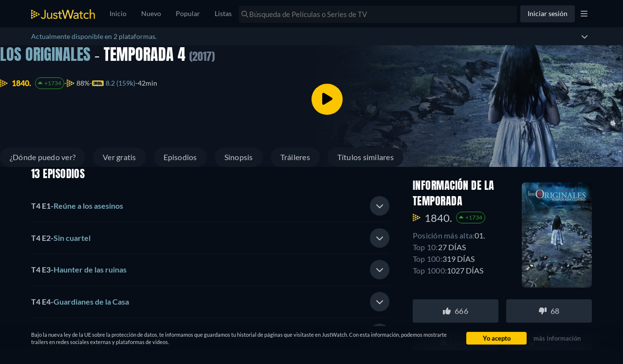

--- FILE ---
content_type: text/html; charset=utf-8
request_url: https://www.google.com/recaptcha/api2/aframe
body_size: 182
content:
<!DOCTYPE HTML><html><head><meta http-equiv="content-type" content="text/html; charset=UTF-8"></head><body><script nonce="FoL-8TcGm5S-bFNxcwPVeg">/** Anti-fraud and anti-abuse applications only. See google.com/recaptcha */ try{var clients={'sodar':'https://pagead2.googlesyndication.com/pagead/sodar?'};window.addEventListener("message",function(a){try{if(a.source===window.parent){var b=JSON.parse(a.data);var c=clients[b['id']];if(c){var d=document.createElement('img');d.src=c+b['params']+'&rc='+(localStorage.getItem("rc::a")?sessionStorage.getItem("rc::b"):"");window.document.body.appendChild(d);sessionStorage.setItem("rc::e",parseInt(sessionStorage.getItem("rc::e")||0)+1);localStorage.setItem("rc::h",'1768787098041');}}}catch(b){}});window.parent.postMessage("_grecaptcha_ready", "*");}catch(b){}</script></body></html>

--- FILE ---
content_type: text/javascript
request_url: https://www.justwatch.com/appassets/js/1768597164328_npm.firebase.194229a4.js
body_size: 41205
content:
(window.webpackJsonp=window.webpackJsonp||[]).push([["npm.firebase"],{"1f5a":function(e,t,n){"use strict";n.d(t,"x",(function(){return g})),n.d(t,"F",(function(){return f}));var r=n("cb5f");n.d(t,"a",(function(){return r.b})),n.d(t,"b",(function(){return r.g})),n.d(t,"c",(function(){return r.l})),n.d(t,"d",(function(){return r.m})),n.d(t,"e",(function(){return r.o})),n.d(t,"f",(function(){return r.n})),n.d(t,"g",(function(){return r.h})),n.d(t,"h",(function(){return r.p})),n.d(t,"i",(function(){return r.i})),n.d(t,"j",(function(){return r.ub})),n.d(t,"k",(function(){return r.wb})),n.d(t,"l",(function(){return r.j})),n.d(t,"m",(function(){return r.N})),n.d(t,"n",(function(){return r.q})),n.d(t,"o",(function(){return r.a})),n.d(t,"p",(function(){return r.E})),n.d(t,"q",(function(){return r.L})),n.d(t,"r",(function(){return r.gb})),n.d(t,"s",(function(){return r.M})),n.d(t,"t",(function(){return r.G})),n.d(t,"u",(function(){return r.I})),n.d(t,"v",(function(){return r.J})),n.d(t,"w",(function(){return r.H})),n.d(t,"y",(function(){return r.z})),n.d(t,"z",(function(){return r.jb})),n.d(t,"A",(function(){return r.sb})),n.d(t,"B",(function(){return r.r})),n.d(t,"C",(function(){return r.A})),n.d(t,"D",(function(){return r.y})),n.d(t,"E",(function(){return r.f})),n.d(t,"G",(function(){return r.O})),n.d(t,"H",(function(){return r.e})),n.d(t,"I",(function(){return r.T})),n.d(t,"J",(function(){return r.ab})),n.d(t,"K",(function(){return r.bb})),n.d(t,"L",(function(){return r.rb})),n.d(t,"M",(function(){return r.k})),n.d(t,"N",(function(){return r.qb})),n.d(t,"O",(function(){return r.R})),n.d(t,"P",(function(){return r.u})),n.d(t,"Q",(function(){return r.tb})),n.d(t,"R",(function(){return r.lb})),n.d(t,"S",(function(){return r.ob})),n.d(t,"T",(function(){return r.cb})),n.d(t,"U",(function(){return r.v})),n.d(t,"V",(function(){return r.xb})),n.d(t,"W",(function(){return r.mb})),n.d(t,"X",(function(){return r.pb})),n.d(t,"Y",(function(){return r.U})),n.d(t,"Z",(function(){return r.x})),n.d(t,"ab",(function(){return r.Q})),n.d(t,"bb",(function(){return r.s})),n.d(t,"cb",(function(){return r.t})),n.d(t,"db",(function(){return r.w})),n.d(t,"eb",(function(){return r.P})),n.d(t,"fb",(function(){return r.S})),n.d(t,"gb",(function(){return r.yb})),n.d(t,"hb",(function(){return r.kb})),n.d(t,"ib",(function(){return r.nb})),n.d(t,"jb",(function(){return r.Z})),n.d(t,"kb",(function(){return r.X})),n.d(t,"lb",(function(){return r.Y})),n.d(t,"mb",(function(){return r.zb})),n.d(t,"nb",(function(){return r.W})),n.d(t,"ob",(function(){return r.V})),n.d(t,"pb",(function(){return r.B}));var i=n("1fd5");n("589b"),n("e691"),n("22e5");
/**
 * @license
 * Copyright 2021 Google LLC
 *
 * Licensed under the Apache License, Version 2.0 (the "License");
 * you may not use this file except in compliance with the License.
 * You may obtain a copy of the License at
 *
 *   http://www.apache.org/licenses/LICENSE-2.0
 *
 * Unless required by applicable law or agreed to in writing, software
 * distributed under the License is distributed on an "AS IS" BASIS,
 * WITHOUT WARRANTIES OR CONDITIONS OF ANY KIND, either express or implied.
 * See the License for the specific language governing permissions and
 * limitations under the License.
 */
function s(){return window}
/**
 * @license
 * Copyright 2020 Google LLC
 *
 * Licensed under the Apache License, Version 2.0 (the "License");
 * you may not use this file except in compliance with the License.
 * You may obtain a copy of the License at
 *
 *   http://www.apache.org/licenses/LICENSE-2.0
 *
 * Unless required by applicable law or agreed to in writing, software
 * distributed under the License is distributed on an "AS IS" BASIS,
 * WITHOUT WARRANTIES OR CONDITIONS OF ANY KIND, either express or implied.
 * See the License for the specific language governing permissions and
 * limitations under the License.
 */async function o(e,t,n){var i;const{BuildInfo:o}=s();Object(r.db)(t.sessionId,"AuthEvent did not contain a session ID");const a=await async function(e){const t=function(e){if(Object(r.db)(/[0-9a-zA-Z]+/.test(e),"Can only convert alpha-numeric strings"),"undefined"!=typeof TextEncoder)return(new TextEncoder).encode(e);const t=new ArrayBuffer(e.length),n=new Uint8Array(t);for(let t=0;t<e.length;t++)n[t]=e.charCodeAt(t);return n}
/**
 * @license
 * Copyright 2020 Google LLC
 *
 * Licensed under the Apache License, Version 2.0 (the "License");
 * you may not use this file except in compliance with the License.
 * You may obtain a copy of the License at
 *
 *   http://www.apache.org/licenses/LICENSE-2.0
 *
 * Unless required by applicable law or agreed to in writing, software
 * distributed under the License is distributed on an "AS IS" BASIS,
 * WITHOUT WARRANTIES OR CONDITIONS OF ANY KIND, either express or implied.
 * See the License for the specific language governing permissions and
 * limitations under the License.
 */(e),n=await crypto.subtle.digest("SHA-256",t);return Array.from(new Uint8Array(n)).map(e=>e.toString(16).padStart(2,"0")).join("")}(t.sessionId),c={};return Object(r.eb)()?c.ibi=o.packageName:Object(r.fb)()?c.apn=o.packageName:Object(r.gb)(e,"operation-not-supported-in-this-environment"),o.displayName&&(c.appDisplayName=o.displayName),c.sessionId=a,Object(r.hb)(e,n,t.type,void 0,null!==(i=t.eventId)&&void 0!==i?i:void 0,c)}class a extends r.F{constructor(){super(...arguments),this.passiveListeners=new Set,this.initPromise=new Promise(e=>{this.resolveInitialized=e})}addPassiveListener(e){this.passiveListeners.add(e)}removePassiveListener(e){this.passiveListeners.delete(e)}resetRedirect(){this.queuedRedirectEvent=null,this.hasHandledPotentialRedirect=!1}onEvent(e){return this.resolveInitialized(),this.passiveListeners.forEach(t=>t(e)),super.onEvent(e)}async initialized(){await this.initPromise}}async function c(e){const t=await l()._get(h(e));return t&&await l()._remove(h(e)),t}function u(e,t){var n,i;const s=function(e){const t=p(e),n=t.link?decodeURIComponent(t.link):void 0,r=p(n).link,i=t.deep_link_id?decodeURIComponent(t.deep_link_id):void 0;return p(i).link||i||r||n||e}(t);if(s.includes("/__/auth/callback")){const t=p(s),o=t.firebaseError?function(e){try{return JSON.parse(e)}catch(e){return null}}(decodeURIComponent(t.firebaseError)):null,a=null===(i=null===(n=null==o?void 0:o.code)||void 0===n?void 0:n.split("auth/"))||void 0===i?void 0:i[1],c=a?Object(r.D)(a):null;return c?{type:e.type,eventId:e.eventId,tenantId:e.tenantId,error:c,urlResponse:null,sessionId:null,postBody:null}:{type:e.type,eventId:e.eventId,tenantId:e.tenantId,sessionId:e.sessionId,urlResponse:s,postBody:null}}return null}function d(){const e=[],t="1234567890abcdefghijklmnopqrstuvwxyzABCDEFGHIJKLMNOPQRSTUVWXYZ";for(let n=0;n<20;n++){const n=Math.floor(Math.random()*t.length);e.push(t.charAt(n))}return e.join("")}function l(){return Object(r.G)(r.jb)}function h(e){return Object(r.H)("authEvent",e.config.apiKey,e.name)}function p(e){if(!(null==e?void 0:e.includes("?")))return{};const[t,...n]=e.split("?");return Object(i.B)(n.join("?"))}
/**
 * @license
 * Copyright 2021 Google LLC
 *
 * Licensed under the Apache License, Version 2.0 (the "License");
 * you may not use this file except in compliance with the License.
 * You may obtain a copy of the License at
 *
 *   http://www.apache.org/licenses/LICENSE-2.0
 *
 * Unless required by applicable law or agreed to in writing, software
 * distributed under the License is distributed on an "AS IS" BASIS,
 * WITHOUT WARRANTIES OR CONDITIONS OF ANY KIND, either express or implied.
 * See the License for the specific language governing permissions and
 * limitations under the License.
 */const f=class{constructor(){this._redirectPersistence=r.r,this._shouldInitProactively=!0,this.eventManagers=new Map,this.originValidationPromises={},this._completeRedirectFn=r.I,this._overrideRedirectResult=r.J}async _initialize(e){const t=e._key();let n=this.eventManagers.get(t);return n||(n=new a(e),this.eventManagers.set(t,n),this.attachCallbackListeners(e,n)),n}_openPopup(e){Object(r.gb)(e,"operation-not-supported-in-this-environment")}async _openRedirect(e,t,n,i){!function(e){var t,n,i,o,a,c,u,d,l,h;const p=s();Object(r.E)("function"==typeof(null===(t=null==p?void 0:p.universalLinks)||void 0===t?void 0:t.subscribe),e,"invalid-cordova-configuration",{missingPlugin:"cordova-universal-links-plugin-fix"}),Object(r.E)(void 0!==(null===(n=null==p?void 0:p.BuildInfo)||void 0===n?void 0:n.packageName),e,"invalid-cordova-configuration",{missingPlugin:"cordova-plugin-buildInfo"}),Object(r.E)("function"==typeof(null===(a=null===(o=null===(i=null==p?void 0:p.cordova)||void 0===i?void 0:i.plugins)||void 0===o?void 0:o.browsertab)||void 0===a?void 0:a.openUrl),e,"invalid-cordova-configuration",{missingPlugin:"cordova-plugin-browsertab"}),Object(r.E)("function"==typeof(null===(d=null===(u=null===(c=null==p?void 0:p.cordova)||void 0===c?void 0:c.plugins)||void 0===u?void 0:u.browsertab)||void 0===d?void 0:d.isAvailable),e,"invalid-cordova-configuration",{missingPlugin:"cordova-plugin-browsertab"}),Object(r.E)("function"==typeof(null===(h=null===(l=null==p?void 0:p.cordova)||void 0===l?void 0:l.InAppBrowser)||void 0===h?void 0:h.open),e,"invalid-cordova-configuration",{missingPlugin:"cordova-plugin-inappbrowser"})}(e);const a=await this._initialize(e);await a.initialized(),a.resetRedirect(),Object(r.K)(),await this._originValidation(e);const c=function(e,t,n=null){return{type:t,eventId:n,urlResponse:null,sessionId:d(),postBody:null,tenantId:e.tenantId,error:Object(r.D)(e,"no-auth-event")}}(e,n,i);await function(e,t){return l()._set(h(e),t)}(e,c);const u=await o(e,c,t);return async function(e,t,n){const{cordova:i}=s();let o=()=>{};try{await new Promise((s,a)=>{let c=null;function u(){var e;s();const t=null===(e=i.plugins.browsertab)||void 0===e?void 0:e.close;"function"==typeof t&&t(),"function"==typeof(null==n?void 0:n.close)&&n.close()}function d(){c||(c=window.setTimeout(()=>{a(Object(r.D)(e,"redirect-cancelled-by-user"))},2e3))}function l(){"visible"===(null===document||void 0===document?void 0:document.visibilityState)&&d()}t.addPassiveListener(u),document.addEventListener("resume",d,!1),Object(r.fb)()&&document.addEventListener("visibilitychange",l,!1),o=()=>{t.removePassiveListener(u),document.removeEventListener("resume",d,!1),document.removeEventListener("visibilitychange",l,!1),c&&window.clearTimeout(c)}})}finally{o()}}(e,a,await function(e){const{cordova:t}=s();return new Promise(n=>{t.plugins.browsertab.isAvailable(i=>{let s=null;i?t.plugins.browsertab.openUrl(e):s=t.InAppBrowser.open(e,Object(r.C)()?"_blank":"_system","location=yes"),n(s)})})}(u))}_isIframeWebStorageSupported(e,t){throw new Error("Method not implemented.")}_originValidation(e){const t=e._key();return this.originValidationPromises[t]||(this.originValidationPromises[t]=async function(e){const{BuildInfo:t}=s(),n={};Object(r.eb)()?n.iosBundleId=t.packageName:Object(r.fb)()?n.androidPackageName=t.packageName:Object(r.gb)(e,"operation-not-supported-in-this-environment"),await Object(r.ib)(e,n)}(e)),this.originValidationPromises[t]}attachCallbackListeners(e,t){const{universalLinks:n,handleOpenURL:r,BuildInfo:i}=s(),o=setTimeout(async()=>{await c(e),t.onEvent(m())},500),a=async n=>{clearTimeout(o);const r=await c(e);let i=null;r&&(null==n?void 0:n.url)&&(i=u(r,n.url)),t.onEvent(i||m())};void 0!==n&&"function"==typeof n.subscribe&&n.subscribe(null,a);const d=r,l=i.packageName.toLowerCase()+"://";s().handleOpenURL=async e=>{if(e.toLowerCase().startsWith(l)&&a({url:e}),"function"==typeof d)try{d(e)}catch(e){console.error(e)}}}};function m(){return{type:"unknown",eventId:null,sessionId:null,urlResponse:null,postBody:null,tenantId:null,error:Object(r.D)("no-auth-event")}}
/**
 * @license
 * Copyright 2017 Google LLC
 *
 * Licensed under the Apache License, Version 2.0 (the "License");
 * you may not use this file except in compliance with the License.
 * You may obtain a copy of the License at
 *
 *   http://www.apache.org/licenses/LICENSE-2.0
 *
 * Unless required by applicable law or agreed to in writing, software
 * distributed under the License is distributed on an "AS IS" BASIS,
 * WITHOUT WARRANTIES OR CONDITIONS OF ANY KIND, either express or implied.
 * See the License for the specific language governing permissions and
 * limitations under the License.
 */function g(e,t){Object(r.L)(e)._logFramework(t)}},"1fd5":function(e,t,n){"use strict";(function(e,r){n.d(t,"a",(function(){return m})),n.d(t,"b",(function(){return A})),n.d(t,"c",(function(){return S})),n.d(t,"d",(function(){return c})),n.d(t,"e",(function(){return a})),n.d(t,"f",(function(){return R})),n.d(t,"g",(function(){return M})),n.d(t,"h",(function(){return N})),n.d(t,"i",(function(){return u})),n.d(t,"j",(function(){return U})),n.d(t,"k",(function(){return p})),n.d(t,"l",(function(){return h})),n.d(t,"m",(function(){return f})),n.d(t,"n",(function(){return d})),n.d(t,"o",(function(){return V})),n.d(t,"p",(function(){return g})),n.d(t,"q",(function(){return _})),n.d(t,"r",(function(){return I})),n.d(t,"s",(function(){return w})),n.d(t,"t",(function(){return P})),n.d(t,"u",(function(){return E})),n.d(t,"v",(function(){return O})),n.d(t,"w",(function(){return v})),n.d(t,"x",(function(){return b})),n.d(t,"y",(function(){return T})),n.d(t,"z",(function(){return y})),n.d(t,"A",(function(){return L})),n.d(t,"B",(function(){return j})),n.d(t,"C",(function(){return k}));
/**
 * @license
 * Copyright 2017 Google LLC
 *
 * Licensed under the Apache License, Version 2.0 (the "License");
 * you may not use this file except in compliance with the License.
 * You may obtain a copy of the License at
 *
 *   http://www.apache.org/licenses/LICENSE-2.0
 *
 * Unless required by applicable law or agreed to in writing, software
 * distributed under the License is distributed on an "AS IS" BASIS,
 * WITHOUT WARRANTIES OR CONDITIONS OF ANY KIND, either express or implied.
 * See the License for the specific language governing permissions and
 * limitations under the License.
 */
const i=function(e){const t=[];let n=0;for(let r=0;r<e.length;r++){let i=e.charCodeAt(r);i<128?t[n++]=i:i<2048?(t[n++]=i>>6|192,t[n++]=63&i|128):55296==(64512&i)&&r+1<e.length&&56320==(64512&e.charCodeAt(r+1))?(i=65536+((1023&i)<<10)+(1023&e.charCodeAt(++r)),t[n++]=i>>18|240,t[n++]=i>>12&63|128,t[n++]=i>>6&63|128,t[n++]=63&i|128):(t[n++]=i>>12|224,t[n++]=i>>6&63|128,t[n++]=63&i|128)}return t},s={byteToCharMap_:null,charToByteMap_:null,byteToCharMapWebSafe_:null,charToByteMapWebSafe_:null,ENCODED_VALS_BASE:"ABCDEFGHIJKLMNOPQRSTUVWXYZabcdefghijklmnopqrstuvwxyz0123456789",get ENCODED_VALS(){return this.ENCODED_VALS_BASE+"+/="},get ENCODED_VALS_WEBSAFE(){return this.ENCODED_VALS_BASE+"-_."},HAS_NATIVE_SUPPORT:"function"==typeof atob,encodeByteArray(e,t){if(!Array.isArray(e))throw Error("encodeByteArray takes an array as a parameter");this.init_();const n=t?this.byteToCharMapWebSafe_:this.byteToCharMap_,r=[];for(let t=0;t<e.length;t+=3){const i=e[t],s=t+1<e.length,o=s?e[t+1]:0,a=t+2<e.length,c=a?e[t+2]:0,u=i>>2,d=(3&i)<<4|o>>4;let l=(15&o)<<2|c>>6,h=63&c;a||(h=64,s||(l=64)),r.push(n[u],n[d],n[l],n[h])}return r.join("")},encodeString(e,t){return this.HAS_NATIVE_SUPPORT&&!t?btoa(e):this.encodeByteArray(i(e),t)},decodeString(e,t){return this.HAS_NATIVE_SUPPORT&&!t?atob(e):function(e){const t=[];let n=0,r=0;for(;n<e.length;){const i=e[n++];if(i<128)t[r++]=String.fromCharCode(i);else if(i>191&&i<224){const s=e[n++];t[r++]=String.fromCharCode((31&i)<<6|63&s)}else if(i>239&&i<365){const s=((7&i)<<18|(63&e[n++])<<12|(63&e[n++])<<6|63&e[n++])-65536;t[r++]=String.fromCharCode(55296+(s>>10)),t[r++]=String.fromCharCode(56320+(1023&s))}else{const s=e[n++],o=e[n++];t[r++]=String.fromCharCode((15&i)<<12|(63&s)<<6|63&o)}}return t.join("")}(this.decodeStringToByteArray(e,t))},decodeStringToByteArray(e,t){this.init_();const n=t?this.charToByteMapWebSafe_:this.charToByteMap_,r=[];for(let t=0;t<e.length;){const i=n[e.charAt(t++)],s=t<e.length?n[e.charAt(t)]:0;++t;const a=t<e.length?n[e.charAt(t)]:64;++t;const c=t<e.length?n[e.charAt(t)]:64;if(++t,null==i||null==s||null==a||null==c)throw new o;const u=i<<2|s>>4;if(r.push(u),64!==a){const e=s<<4&240|a>>2;if(r.push(e),64!==c){const e=a<<6&192|c;r.push(e)}}}return r},init_(){if(!this.byteToCharMap_){this.byteToCharMap_={},this.charToByteMap_={},this.byteToCharMapWebSafe_={},this.charToByteMapWebSafe_={};for(let e=0;e<this.ENCODED_VALS.length;e++)this.byteToCharMap_[e]=this.ENCODED_VALS.charAt(e),this.charToByteMap_[this.byteToCharMap_[e]]=e,this.byteToCharMapWebSafe_[e]=this.ENCODED_VALS_WEBSAFE.charAt(e),this.charToByteMapWebSafe_[this.byteToCharMapWebSafe_[e]]=e,e>=this.ENCODED_VALS_BASE.length&&(this.charToByteMap_[this.ENCODED_VALS_WEBSAFE.charAt(e)]=e,this.charToByteMapWebSafe_[this.ENCODED_VALS.charAt(e)]=e)}}};
/**
 * @license
 * Copyright 2017 Google LLC
 *
 * Licensed under the Apache License, Version 2.0 (the "License");
 * you may not use this file except in compliance with the License.
 * You may obtain a copy of the License at
 *
 *   http://www.apache.org/licenses/LICENSE-2.0
 *
 * Unless required by applicable law or agreed to in writing, software
 * distributed under the License is distributed on an "AS IS" BASIS,
 * WITHOUT WARRANTIES OR CONDITIONS OF ANY KIND, either express or implied.
 * See the License for the specific language governing permissions and
 * limitations under the License.
 */class o extends Error{constructor(){super(...arguments),this.name="DecodeBase64StringError"}}const a=function(e){return function(e){const t=i(e);return s.encodeByteArray(t,!0)}(e).replace(/\./g,"")},c=function(e){try{return s.decodeString(e,!0)}catch(e){console.error("base64Decode failed: ",e)}return null};function u(e,t){if(!(t instanceof Object))return t;switch(t.constructor){case Date:return new Date(t.getTime());case Object:void 0===e&&(e={});break;case Array:e=[];break;default:return t}for(const n in t)t.hasOwnProperty(n)&&"__proto__"!==n&&(e[n]=u(e[n],t[n]));return e}
/**
 * @license
 * Copyright 2022 Google LLC
 *
 * Licensed under the Apache License, Version 2.0 (the "License");
 * you may not use this file except in compliance with the License.
 * You may obtain a copy of the License at
 *
 *   http://www.apache.org/licenses/LICENSE-2.0
 *
 * Unless required by applicable law or agreed to in writing, software
 * distributed under the License is distributed on an "AS IS" BASIS,
 * WITHOUT WARRANTIES OR CONDITIONS OF ANY KIND, either express or implied.
 * See the License for the specific language governing permissions and
 * limitations under the License.
 */
function d(){if("undefined"!=typeof self)return self;if("undefined"!=typeof window)return window;if(void 0!==e)return e;throw new Error("Unable to locate global object.")}
/**
 * @license
 * Copyright 2022 Google LLC
 *
 * Licensed under the Apache License, Version 2.0 (the "License");
 * you may not use this file except in compliance with the License.
 * You may obtain a copy of the License at
 *
 *   http://www.apache.org/licenses/LICENSE-2.0
 *
 * Unless required by applicable law or agreed to in writing, software
 * distributed under the License is distributed on an "AS IS" BASIS,
 * WITHOUT WARRANTIES OR CONDITIONS OF ANY KIND, either express or implied.
 * See the License for the specific language governing permissions and
 * limitations under the License.
 */const l=()=>{try{return d().__FIREBASE_DEFAULTS__||(()=>{if(void 0===r)return;const e=Object({NODE_ENV:"production",BASE_URL:"/"}).__FIREBASE_DEFAULTS__;return e?JSON.parse(e):void 0})()||(()=>{if("undefined"==typeof document)return;let e;try{e=document.cookie.match(/__FIREBASE_DEFAULTS__=([^;]+)/)}catch(e){return}const t=e&&c(e[1]);return t&&JSON.parse(t)})()}catch(e){return void console.info("Unable to get __FIREBASE_DEFAULTS__ due to: "+e)}},h=e=>{var t,n;return null===(n=null===(t=l())||void 0===t?void 0:t.emulatorHosts)||void 0===n?void 0:n[e]},p=()=>{var e;return null===(e=l())||void 0===e?void 0:e.config},f=e=>{var t;return null===(t=l())||void 0===t?void 0:t["_"+e]};
/**
 * @license
 * Copyright 2017 Google LLC
 *
 * Licensed under the Apache License, Version 2.0 (the "License");
 * you may not use this file except in compliance with the License.
 * You may obtain a copy of the License at
 *
 *   http://www.apache.org/licenses/LICENSE-2.0
 *
 * Unless required by applicable law or agreed to in writing, software
 * distributed under the License is distributed on an "AS IS" BASIS,
 * WITHOUT WARRANTIES OR CONDITIONS OF ANY KIND, either express or implied.
 * See the License for the specific language governing permissions and
 * limitations under the License.
 */
class m{constructor(){this.reject=()=>{},this.resolve=()=>{},this.promise=new Promise((e,t)=>{this.resolve=e,this.reject=t})}wrapCallback(e){return(t,n)=>{t?this.reject(t):this.resolve(n),"function"==typeof e&&(this.promise.catch(()=>{}),1===e.length?e(t):e(t,n))}}}
/**
 * @license
 * Copyright 2021 Google LLC
 *
 * Licensed under the Apache License, Version 2.0 (the "License");
 * you may not use this file except in compliance with the License.
 * You may obtain a copy of the License at
 *
 *   http://www.apache.org/licenses/LICENSE-2.0
 *
 * Unless required by applicable law or agreed to in writing, software
 * distributed under the License is distributed on an "AS IS" BASIS,
 * WITHOUT WARRANTIES OR CONDITIONS OF ANY KIND, either express or implied.
 * See the License for the specific language governing permissions and
 * limitations under the License.
 */
/**
 * @license
 * Copyright 2017 Google LLC
 *
 * Licensed under the Apache License, Version 2.0 (the "License");
 * you may not use this file except in compliance with the License.
 * You may obtain a copy of the License at
 *
 *   http://www.apache.org/licenses/LICENSE-2.0
 *
 * Unless required by applicable law or agreed to in writing, software
 * distributed under the License is distributed on an "AS IS" BASIS,
 * WITHOUT WARRANTIES OR CONDITIONS OF ANY KIND, either express or implied.
 * See the License for the specific language governing permissions and
 * limitations under the License.
 */
function g(){return"undefined"!=typeof navigator&&"string"==typeof navigator.userAgent?navigator.userAgent:""}function v(){return"undefined"!=typeof window&&!!(window.cordova||window.phonegap||window.PhoneGap)&&/ios|iphone|ipod|ipad|android|blackberry|iemobile/i.test(g())}function b(){var t;const n=null===(t=l())||void 0===t?void 0:t.forceEnvironment;if("node"===n)return!0;if("browser"===n)return!1;try{return"[object process]"===Object.prototype.toString.call(e.process)}catch(e){return!1}}function _(){return"undefined"!=typeof window||y()}function y(){return"undefined"!=typeof WorkerGlobalScope&&"undefined"!=typeof self&&self instanceof WorkerGlobalScope}function w(){return"undefined"!=typeof navigator&&"Cloudflare-Workers"===navigator.userAgent}function I(){const e="object"==typeof chrome?chrome.runtime:"object"==typeof browser?browser.runtime:void 0;return"object"==typeof e&&void 0!==e.id}function T(){return"object"==typeof navigator&&"ReactNative"===navigator.product}function E(){const e=g();return e.indexOf("MSIE ")>=0||e.indexOf("Trident/")>=0}function O(){try{return"object"==typeof indexedDB}catch(e){return!1}}function k(){return new Promise((e,t)=>{try{let n=!0;const r="validate-browser-context-for-indexeddb-analytics-module",i=self.indexedDB.open(r);i.onsuccess=()=>{i.result.close(),n||self.indexedDB.deleteDatabase(r),e(!0)},i.onupgradeneeded=()=>{n=!1},i.onerror=()=>{var e;t((null===(e=i.error)||void 0===e?void 0:e.message)||"")}}catch(e){t(e)}})}class S extends Error{constructor(e,t,n){super(t),this.code=e,this.customData=n,this.name="FirebaseError",Object.setPrototypeOf(this,S.prototype),Error.captureStackTrace&&Error.captureStackTrace(this,A.prototype.create)}}class A{constructor(e,t,n){this.service=e,this.serviceName=t,this.errors=n}create(e,...t){const n=t[0]||{},r=`${this.service}/${e}`,i=this.errors[e],s=i?function(e,t){return e.replace(C,(e,n)=>{const r=t[n];return null!=r?String(r):`<${n}?>`})}(i,n):"Error",o=`${this.serviceName}: ${s} (${r}).`;return new S(r,o,n)}}const C=/\{\$([^}]+)}/g;
/**
 * @license
 * Copyright 2017 Google LLC
 *
 * Licensed under the Apache License, Version 2.0 (the "License");
 * you may not use this file except in compliance with the License.
 * You may obtain a copy of the License at
 *
 *   http://www.apache.org/licenses/LICENSE-2.0
 *
 * Unless required by applicable law or agreed to in writing, software
 * distributed under the License is distributed on an "AS IS" BASIS,
 * WITHOUT WARRANTIES OR CONDITIONS OF ANY KIND, either express or implied.
 * See the License for the specific language governing permissions and
 * limitations under the License.
 */
/**
 * @license
 * Copyright 2017 Google LLC
 *
 * Licensed under the Apache License, Version 2.0 (the "License");
 * you may not use this file except in compliance with the License.
 * You may obtain a copy of the License at
 *
 *   http://www.apache.org/licenses/LICENSE-2.0
 *
 * Unless required by applicable law or agreed to in writing, software
 * distributed under the License is distributed on an "AS IS" BASIS,
 * WITHOUT WARRANTIES OR CONDITIONS OF ANY KIND, either express or implied.
 * See the License for the specific language governing permissions and
 * limitations under the License.
 */
function R(e,t){return Object.prototype.hasOwnProperty.call(e,t)}function P(e){for(const t in e)if(Object.prototype.hasOwnProperty.call(e,t))return!1;return!0}function N(e,t){if(e===t)return!0;const n=Object.keys(e),r=Object.keys(t);for(const i of n){if(!r.includes(i))return!1;const n=e[i],s=t[i];if(D(n)&&D(s)){if(!N(n,s))return!1}else if(n!==s)return!1}for(const e of r)if(!n.includes(e))return!1;return!0}function D(e){return null!==e&&"object"==typeof e}
/**
 * @license
 * Copyright 2022 Google LLC
 *
 * Licensed under the Apache License, Version 2.0 (the "License");
 * you may not use this file except in compliance with the License.
 * You may obtain a copy of the License at
 *
 *   http://www.apache.org/licenses/LICENSE-2.0
 *
 * Unless required by applicable law or agreed to in writing, software
 * distributed under the License is distributed on an "AS IS" BASIS,
 * WITHOUT WARRANTIES OR CONDITIONS OF ANY KIND, either express or implied.
 * See the License for the specific language governing permissions and
 * limitations under the License.
 */
/**
 * @license
 * Copyright 2017 Google LLC
 *
 * Licensed under the Apache License, Version 2.0 (the "License");
 * you may not use this file except in compliance with the License.
 * You may obtain a copy of the License at
 *
 *   http://www.apache.org/licenses/LICENSE-2.0
 *
 * Unless required by applicable law or agreed to in writing, software
 * distributed under the License is distributed on an "AS IS" BASIS,
 * WITHOUT WARRANTIES OR CONDITIONS OF ANY KIND, either express or implied.
 * See the License for the specific language governing permissions and
 * limitations under the License.
 */
function L(e){const t=[];for(const[n,r]of Object.entries(e))Array.isArray(r)?r.forEach(e=>{t.push(encodeURIComponent(n)+"="+encodeURIComponent(e))}):t.push(encodeURIComponent(n)+"="+encodeURIComponent(r));return t.length?"&"+t.join("&"):""}function j(e){const t={};return e.replace(/^\?/,"").split("&").forEach(e=>{if(e){const[n,r]=e.split("=");t[decodeURIComponent(n)]=decodeURIComponent(r)}}),t}function U(e){const t=e.indexOf("?");if(!t)return"";const n=e.indexOf("#",t);return e.substring(t,n>0?n:void 0)}
/**
 * @license
 * Copyright 2017 Google LLC
 *
 * Licensed under the Apache License, Version 2.0 (the "License");
 * you may not use this file except in compliance with the License.
 * You may obtain a copy of the License at
 *
 *   http://www.apache.org/licenses/LICENSE-2.0
 *
 * Unless required by applicable law or agreed to in writing, software
 * distributed under the License is distributed on an "AS IS" BASIS,
 * WITHOUT WARRANTIES OR CONDITIONS OF ANY KIND, either express or implied.
 * See the License for the specific language governing permissions and
 * limitations under the License.
 */function M(e,t){const n=new F(e,t);return n.subscribe.bind(n)}class F{constructor(e,t){this.observers=[],this.unsubscribes=[],this.observerCount=0,this.task=Promise.resolve(),this.finalized=!1,this.onNoObservers=t,this.task.then(()=>{e(this)}).catch(e=>{this.error(e)})}next(e){this.forEachObserver(t=>{t.next(e)})}error(e){this.forEachObserver(t=>{t.error(e)}),this.close(e)}complete(){this.forEachObserver(e=>{e.complete()}),this.close()}subscribe(e,t,n){let r;if(void 0===e&&void 0===t&&void 0===n)throw new Error("Missing Observer.");r=function(e,t){if("object"!=typeof e||null===e)return!1;for(const n of t)if(n in e&&"function"==typeof e[n])return!0;return!1}(e,["next","error","complete"])?e:{next:e,error:t,complete:n},void 0===r.next&&(r.next=x),void 0===r.error&&(r.error=x),void 0===r.complete&&(r.complete=x);const i=this.unsubscribeOne.bind(this,this.observers.length);return this.finalized&&this.task.then(()=>{try{this.finalError?r.error(this.finalError):r.complete()}catch(e){}}),this.observers.push(r),i}unsubscribeOne(e){void 0!==this.observers&&void 0!==this.observers[e]&&(delete this.observers[e],this.observerCount-=1,0===this.observerCount&&void 0!==this.onNoObservers&&this.onNoObservers(this))}forEachObserver(e){if(!this.finalized)for(let t=0;t<this.observers.length;t++)this.sendOne(t,e)}sendOne(e,t){this.task.then(()=>{if(void 0!==this.observers&&void 0!==this.observers[e])try{t(this.observers[e])}catch(e){"undefined"!=typeof console&&console.error&&console.error(e)}})}close(e){this.finalized||(this.finalized=!0,void 0!==e&&(this.finalError=e),this.task.then(()=>{this.observers=void 0,this.onNoObservers=void 0}))}}function x(){}
/**
 * @license
 * Copyright 2017 Google LLC
 *
 * Licensed under the Apache License, Version 2.0 (the "License");
 * you may not use this file except in compliance with the License.
 * You may obtain a copy of the License at
 *
 *   http://www.apache.org/licenses/LICENSE-2.0
 *
 * Unless required by applicable law or agreed to in writing, software
 * distributed under the License is distributed on an "AS IS" BASIS,
 * WITHOUT WARRANTIES OR CONDITIONS OF ANY KIND, either express or implied.
 * See the License for the specific language governing permissions and
 * limitations under the License.
 */
/**
 * @license
 * Copyright 2021 Google LLC
 *
 * Licensed under the Apache License, Version 2.0 (the "License");
 * you may not use this file except in compliance with the License.
 * You may obtain a copy of the License at
 *
 *   http://www.apache.org/licenses/LICENSE-2.0
 *
 * Unless required by applicable law or agreed to in writing, software
 * distributed under the License is distributed on an "AS IS" BASIS,
 * WITHOUT WARRANTIES OR CONDITIONS OF ANY KIND, either express or implied.
 * See the License for the specific language governing permissions and
 * limitations under the License.
 */
function V(e){return e&&e._delegate?e._delegate:e}}).call(this,n("c8ba"),n("4362"))},"22e5":function(e,t,n){"use strict";n.d(t,"a",(function(){return i})),n.d(t,"b",(function(){return o}));var r=n("1fd5");class i{constructor(e,t,n){this.name=e,this.instanceFactory=t,this.type=n,this.multipleInstances=!1,this.serviceProps={},this.instantiationMode="LAZY",this.onInstanceCreated=null}setInstantiationMode(e){return this.instantiationMode=e,this}setMultipleInstances(e){return this.multipleInstances=e,this}setServiceProps(e){return this.serviceProps=e,this}setInstanceCreatedCallback(e){return this.onInstanceCreated=e,this}}
/**
 * @license
 * Copyright 2019 Google LLC
 *
 * Licensed under the Apache License, Version 2.0 (the "License");
 * you may not use this file except in compliance with the License.
 * You may obtain a copy of the License at
 *
 *   http://www.apache.org/licenses/LICENSE-2.0
 *
 * Unless required by applicable law or agreed to in writing, software
 * distributed under the License is distributed on an "AS IS" BASIS,
 * WITHOUT WARRANTIES OR CONDITIONS OF ANY KIND, either express or implied.
 * See the License for the specific language governing permissions and
 * limitations under the License.
 */
/**
 * @license
 * Copyright 2019 Google LLC
 *
 * Licensed under the Apache License, Version 2.0 (the "License");
 * you may not use this file except in compliance with the License.
 * You may obtain a copy of the License at
 *
 *   http://www.apache.org/licenses/LICENSE-2.0
 *
 * Unless required by applicable law or agreed to in writing, software
 * distributed under the License is distributed on an "AS IS" BASIS,
 * WITHOUT WARRANTIES OR CONDITIONS OF ANY KIND, either express or implied.
 * See the License for the specific language governing permissions and
 * limitations under the License.
 */
class s{constructor(e,t){this.name=e,this.container=t,this.component=null,this.instances=new Map,this.instancesDeferred=new Map,this.instancesOptions=new Map,this.onInitCallbacks=new Map}get(e){const t=this.normalizeInstanceIdentifier(e);if(!this.instancesDeferred.has(t)){const e=new r.a;if(this.instancesDeferred.set(t,e),this.isInitialized(t)||this.shouldAutoInitialize())try{const n=this.getOrInitializeService({instanceIdentifier:t});n&&e.resolve(n)}catch(e){}}return this.instancesDeferred.get(t).promise}getImmediate(e){var t;const n=this.normalizeInstanceIdentifier(null==e?void 0:e.identifier),r=null!==(t=null==e?void 0:e.optional)&&void 0!==t&&t;if(!this.isInitialized(n)&&!this.shouldAutoInitialize()){if(r)return null;throw Error(`Service ${this.name} is not available`)}try{return this.getOrInitializeService({instanceIdentifier:n})}catch(e){if(r)return null;throw e}}getComponent(){return this.component}setComponent(e){if(e.name!==this.name)throw Error(`Mismatching Component ${e.name} for Provider ${this.name}.`);if(this.component)throw Error(`Component for ${this.name} has already been provided`);if(this.component=e,this.shouldAutoInitialize()){if(function(e){return"EAGER"===e.instantiationMode}
/**
 * @license
 * Copyright 2019 Google LLC
 *
 * Licensed under the Apache License, Version 2.0 (the "License");
 * you may not use this file except in compliance with the License.
 * You may obtain a copy of the License at
 *
 *   http://www.apache.org/licenses/LICENSE-2.0
 *
 * Unless required by applicable law or agreed to in writing, software
 * distributed under the License is distributed on an "AS IS" BASIS,
 * WITHOUT WARRANTIES OR CONDITIONS OF ANY KIND, either express or implied.
 * See the License for the specific language governing permissions and
 * limitations under the License.
 */(e))try{this.getOrInitializeService({instanceIdentifier:"[DEFAULT]"})}catch(e){}for(const[e,t]of this.instancesDeferred.entries()){const n=this.normalizeInstanceIdentifier(e);try{const e=this.getOrInitializeService({instanceIdentifier:n});t.resolve(e)}catch(e){}}}}clearInstance(e="[DEFAULT]"){this.instancesDeferred.delete(e),this.instancesOptions.delete(e),this.instances.delete(e)}async delete(){const e=Array.from(this.instances.values());await Promise.all([...e.filter(e=>"INTERNAL"in e).map(e=>e.INTERNAL.delete()),...e.filter(e=>"_delete"in e).map(e=>e._delete())])}isComponentSet(){return null!=this.component}isInitialized(e="[DEFAULT]"){return this.instances.has(e)}getOptions(e="[DEFAULT]"){return this.instancesOptions.get(e)||{}}initialize(e={}){const{options:t={}}=e,n=this.normalizeInstanceIdentifier(e.instanceIdentifier);if(this.isInitialized(n))throw Error(`${this.name}(${n}) has already been initialized`);if(!this.isComponentSet())throw Error(`Component ${this.name} has not been registered yet`);const r=this.getOrInitializeService({instanceIdentifier:n,options:t});for(const[e,t]of this.instancesDeferred.entries()){n===this.normalizeInstanceIdentifier(e)&&t.resolve(r)}return r}onInit(e,t){var n;const r=this.normalizeInstanceIdentifier(t),i=null!==(n=this.onInitCallbacks.get(r))&&void 0!==n?n:new Set;i.add(e),this.onInitCallbacks.set(r,i);const s=this.instances.get(r);return s&&e(s,r),()=>{i.delete(e)}}invokeOnInitCallbacks(e,t){const n=this.onInitCallbacks.get(t);if(n)for(const r of n)try{r(e,t)}catch(e){}}getOrInitializeService({instanceIdentifier:e,options:t={}}){let n=this.instances.get(e);if(!n&&this.component&&(n=this.component.instanceFactory(this.container,{instanceIdentifier:(r=e,"[DEFAULT]"===r?void 0:r),options:t}),this.instances.set(e,n),this.instancesOptions.set(e,t),this.invokeOnInitCallbacks(n,e),this.component.onInstanceCreated))try{this.component.onInstanceCreated(this.container,e,n)}catch(e){}var r;return n||null}normalizeInstanceIdentifier(e="[DEFAULT]"){return this.component?this.component.multipleInstances?e:"[DEFAULT]":e}shouldAutoInitialize(){return!!this.component&&"EXPLICIT"!==this.component.instantiationMode}}class o{constructor(e){this.name=e,this.providers=new Map}addComponent(e){const t=this.getProvider(e.name);if(t.isComponentSet())throw new Error(`Component ${e.name} has already been registered with ${this.name}`);t.setComponent(e)}addOrOverwriteComponent(e){this.getProvider(e.name).isComponentSet()&&this.providers.delete(e.name),this.addComponent(e)}getProvider(e){if(this.providers.has(e))return this.providers.get(e);const t=new s(e,this);return this.providers.set(e,t),t}getProviders(){return Array.from(this.providers.values())}}},"589b":function(e,t,n){"use strict";n.r(t),n.d(t,"SDK_VERSION",(function(){return S})),n.d(t,"_DEFAULT_ENTRY_NAME",(function(){return d})),n.d(t,"_addComponent",(function(){return m})),n.d(t,"_addOrOverwriteComponent",(function(){return g})),n.d(t,"_apps",(function(){return h})),n.d(t,"_clearComponents",(function(){return I})),n.d(t,"_components",(function(){return f})),n.d(t,"_getProvider",(function(){return b})),n.d(t,"_isFirebaseApp",(function(){return y})),n.d(t,"_isFirebaseServerApp",(function(){return w})),n.d(t,"_registerComponent",(function(){return v})),n.d(t,"_removeServiceInstance",(function(){return _})),n.d(t,"_serverApps",(function(){return p})),n.d(t,"deleteApp",(function(){return N})),n.d(t,"getApp",(function(){return R})),n.d(t,"getApps",(function(){return P})),n.d(t,"initializeApp",(function(){return A})),n.d(t,"initializeServerApp",(function(){return C})),n.d(t,"onLog",(function(){return L})),n.d(t,"registerVersion",(function(){return D})),n.d(t,"setLogLevel",(function(){return j}));var r=n("22e5"),i=n("e691"),s=n("1fd5");n.d(t,"FirebaseError",(function(){return s.c}));var o=n("1d252");
/**
 * @license
 * Copyright 2019 Google LLC
 *
 * Licensed under the Apache License, Version 2.0 (the "License");
 * you may not use this file except in compliance with the License.
 * You may obtain a copy of the License at
 *
 *   http://www.apache.org/licenses/LICENSE-2.0
 *
 * Unless required by applicable law or agreed to in writing, software
 * distributed under the License is distributed on an "AS IS" BASIS,
 * WITHOUT WARRANTIES OR CONDITIONS OF ANY KIND, either express or implied.
 * See the License for the specific language governing permissions and
 * limitations under the License.
 */class a{constructor(e){this.container=e}getPlatformInfoString(){return this.container.getProviders().map(e=>{if(function(e){const t=e.getComponent();return"VERSION"===(null==t?void 0:t.type)}(e)){const t=e.getImmediate();return`${t.library}/${t.version}`}return null}).filter(e=>e).join(" ")}}const c="@firebase/app",u=new i.b("@firebase/app"),d="[DEFAULT]",l={[c]:"fire-core","@firebase/app-compat":"fire-core-compat","@firebase/analytics":"fire-analytics","@firebase/analytics-compat":"fire-analytics-compat","@firebase/app-check":"fire-app-check","@firebase/app-check-compat":"fire-app-check-compat","@firebase/auth":"fire-auth","@firebase/auth-compat":"fire-auth-compat","@firebase/database":"fire-rtdb","@firebase/data-connect":"fire-data-connect","@firebase/database-compat":"fire-rtdb-compat","@firebase/functions":"fire-fn","@firebase/functions-compat":"fire-fn-compat","@firebase/installations":"fire-iid","@firebase/installations-compat":"fire-iid-compat","@firebase/messaging":"fire-fcm","@firebase/messaging-compat":"fire-fcm-compat","@firebase/performance":"fire-perf","@firebase/performance-compat":"fire-perf-compat","@firebase/remote-config":"fire-rc","@firebase/remote-config-compat":"fire-rc-compat","@firebase/storage":"fire-gcs","@firebase/storage-compat":"fire-gcs-compat","@firebase/firestore":"fire-fst","@firebase/firestore-compat":"fire-fst-compat","@firebase/vertexai-preview":"fire-vertex","fire-js":"fire-js",firebase:"fire-js-all"},h=new Map,p=new Map,f=new Map;function m(e,t){try{e.container.addComponent(t)}catch(n){u.debug(`Component ${t.name} failed to register with FirebaseApp ${e.name}`,n)}}function g(e,t){e.container.addOrOverwriteComponent(t)}function v(e){const t=e.name;if(f.has(t))return u.debug(`There were multiple attempts to register component ${t}.`),!1;f.set(t,e);for(const t of h.values())m(t,e);for(const t of p.values())m(t,e);return!0}function b(e,t){const n=e.container.getProvider("heartbeat").getImmediate({optional:!0});return n&&n.triggerHeartbeat(),e.container.getProvider(t)}function _(e,t,n=d){b(e,t).clearInstance(n)}function y(e){return void 0!==e.options}function w(e){return void 0!==e.settings}function I(){f.clear()}
/**
 * @license
 * Copyright 2019 Google LLC
 *
 * Licensed under the Apache License, Version 2.0 (the "License");
 * you may not use this file except in compliance with the License.
 * You may obtain a copy of the License at
 *
 *   http://www.apache.org/licenses/LICENSE-2.0
 *
 * Unless required by applicable law or agreed to in writing, software
 * distributed under the License is distributed on an "AS IS" BASIS,
 * WITHOUT WARRANTIES OR CONDITIONS OF ANY KIND, either express or implied.
 * See the License for the specific language governing permissions and
 * limitations under the License.
 */const T={"no-app":"No Firebase App '{$appName}' has been created - call initializeApp() first","bad-app-name":"Illegal App name: '{$appName}'","duplicate-app":"Firebase App named '{$appName}' already exists with different options or config","app-deleted":"Firebase App named '{$appName}' already deleted","server-app-deleted":"Firebase Server App has been deleted","no-options":"Need to provide options, when not being deployed to hosting via source.","invalid-app-argument":"firebase.{$appName}() takes either no argument or a Firebase App instance.","invalid-log-argument":"First argument to `onLog` must be null or a function.","idb-open":"Error thrown when opening IndexedDB. Original error: {$originalErrorMessage}.","idb-get":"Error thrown when reading from IndexedDB. Original error: {$originalErrorMessage}.","idb-set":"Error thrown when writing to IndexedDB. Original error: {$originalErrorMessage}.","idb-delete":"Error thrown when deleting from IndexedDB. Original error: {$originalErrorMessage}.","finalization-registry-not-supported":"FirebaseServerApp deleteOnDeref field defined but the JS runtime does not support FinalizationRegistry.","invalid-server-app-environment":"FirebaseServerApp is not for use in browser environments."},E=new s.b("app","Firebase",T);
/**
 * @license
 * Copyright 2019 Google LLC
 *
 * Licensed under the Apache License, Version 2.0 (the "License");
 * you may not use this file except in compliance with the License.
 * You may obtain a copy of the License at
 *
 *   http://www.apache.org/licenses/LICENSE-2.0
 *
 * Unless required by applicable law or agreed to in writing, software
 * distributed under the License is distributed on an "AS IS" BASIS,
 * WITHOUT WARRANTIES OR CONDITIONS OF ANY KIND, either express or implied.
 * See the License for the specific language governing permissions and
 * limitations under the License.
 */
class O{constructor(e,t,n){this._isDeleted=!1,this._options=Object.assign({},e),this._config=Object.assign({},t),this._name=t.name,this._automaticDataCollectionEnabled=t.automaticDataCollectionEnabled,this._container=n,this.container.addComponent(new r.a("app",()=>this,"PUBLIC"))}get automaticDataCollectionEnabled(){return this.checkDestroyed(),this._automaticDataCollectionEnabled}set automaticDataCollectionEnabled(e){this.checkDestroyed(),this._automaticDataCollectionEnabled=e}get name(){return this.checkDestroyed(),this._name}get options(){return this.checkDestroyed(),this._options}get config(){return this.checkDestroyed(),this._config}get container(){return this._container}get isDeleted(){return this._isDeleted}set isDeleted(e){this._isDeleted=e}checkDestroyed(){if(this.isDeleted)throw E.create("app-deleted",{appName:this._name})}}
/**
 * @license
 * Copyright 2023 Google LLC
 *
 * Licensed under the Apache License, Version 2.0 (the "License");
 * you may not use this file except in compliance with the License.
 * You may obtain a copy of the License at
 *
 *   http://www.apache.org/licenses/LICENSE-2.0
 *
 * Unless required by applicable law or agreed to in writing, software
 * distributed under the License is distributed on an "AS IS" BASIS,
 * WITHOUT WARRANTIES OR CONDITIONS OF ANY KIND, either express or implied.
 * See the License for the specific language governing permissions and
 * limitations under the License.
 */class k extends O{constructor(e,t,n,r){const i=void 0!==t.automaticDataCollectionEnabled&&t.automaticDataCollectionEnabled,s={name:n,automaticDataCollectionEnabled:i};if(void 0!==e.apiKey)super(e,s,r);else{super(e.options,s,r)}this._serverConfig=Object.assign({automaticDataCollectionEnabled:i},t),this._finalizationRegistry=null,"undefined"!=typeof FinalizationRegistry&&(this._finalizationRegistry=new FinalizationRegistry(()=>{this.automaticCleanup()})),this._refCount=0,this.incRefCount(this._serverConfig.releaseOnDeref),this._serverConfig.releaseOnDeref=void 0,t.releaseOnDeref=void 0,D(c,"0.10.13","serverapp")}toJSON(){}get refCount(){return this._refCount}incRefCount(e){this.isDeleted||(this._refCount++,void 0!==e&&null!==this._finalizationRegistry&&this._finalizationRegistry.register(e,this))}decRefCount(){return this.isDeleted?0:--this._refCount}automaticCleanup(){N(this)}get settings(){return this.checkDestroyed(),this._serverConfig}checkDestroyed(){if(this.isDeleted)throw E.create("server-app-deleted")}}
/**
 * @license
 * Copyright 2019 Google LLC
 *
 * Licensed under the Apache License, Version 2.0 (the "License");
 * you may not use this file except in compliance with the License.
 * You may obtain a copy of the License at
 *
 *   http://www.apache.org/licenses/LICENSE-2.0
 *
 * Unless required by applicable law or agreed to in writing, software
 * distributed under the License is distributed on an "AS IS" BASIS,
 * WITHOUT WARRANTIES OR CONDITIONS OF ANY KIND, either express or implied.
 * See the License for the specific language governing permissions and
 * limitations under the License.
 */const S="10.14.1";function A(e,t={}){let n=e;if("object"!=typeof t){t={name:t}}const i=Object.assign({name:d,automaticDataCollectionEnabled:!1},t),o=i.name;if("string"!=typeof o||!o)throw E.create("bad-app-name",{appName:String(o)});if(n||(n=Object(s.k)()),!n)throw E.create("no-options");const a=h.get(o);if(a){if(Object(s.h)(n,a.options)&&Object(s.h)(i,a.config))return a;throw E.create("duplicate-app",{appName:o})}const c=new r.b(o);for(const e of f.values())c.addComponent(e);const u=new O(n,i,c);return h.set(o,u),u}function C(e,t){if(Object(s.q)()&&!Object(s.z)())throw E.create("invalid-server-app-environment");let n;void 0===t.automaticDataCollectionEnabled&&(t.automaticDataCollectionEnabled=!1),n=y(e)?e.options:e;const i=Object.assign(Object.assign({},t),n);void 0!==i.releaseOnDeref&&delete i.releaseOnDeref;if(void 0!==t.releaseOnDeref&&"undefined"==typeof FinalizationRegistry)throw E.create("finalization-registry-not-supported",{});const o=""+(a=JSON.stringify(i),[...a].reduce((e,t)=>Math.imul(31,e)+t.charCodeAt(0)|0,0));var a;const c=p.get(o);if(c)return c.incRefCount(t.releaseOnDeref),c;const u=new r.b(o);for(const e of f.values())u.addComponent(e);const d=new k(n,t,o,u);return p.set(o,d),d}function R(e=d){const t=h.get(e);if(!t&&e===d&&Object(s.k)())return A();if(!t)throw E.create("no-app",{appName:e});return t}function P(){return Array.from(h.values())}async function N(e){let t=!1;const n=e.name;if(h.has(n))t=!0,h.delete(n);else if(p.has(n)){e.decRefCount()<=0&&(p.delete(n),t=!0)}t&&(await Promise.all(e.container.getProviders().map(e=>e.delete())),e.isDeleted=!0)}function D(e,t,n){var i;let s=null!==(i=l[e])&&void 0!==i?i:e;n&&(s+="-"+n);const o=s.match(/\s|\//),a=t.match(/\s|\//);if(o||a){const e=[`Unable to register library "${s}" with version "${t}":`];return o&&e.push(`library name "${s}" contains illegal characters (whitespace or "/")`),o&&a&&e.push("and"),a&&e.push(`version name "${t}" contains illegal characters (whitespace or "/")`),void u.warn(e.join(" "))}v(new r.a(s+"-version",()=>({library:s,version:t}),"VERSION"))}function L(e,t){if(null!==e&&"function"!=typeof e)throw E.create("invalid-log-argument");Object(i.d)(e,t)}function j(e){Object(i.c)(e)}
/**
 * @license
 * Copyright 2021 Google LLC
 *
 * Licensed under the Apache License, Version 2.0 (the "License");
 * you may not use this file except in compliance with the License.
 * You may obtain a copy of the License at
 *
 *   http://www.apache.org/licenses/LICENSE-2.0
 *
 * Unless required by applicable law or agreed to in writing, software
 * distributed under the License is distributed on an "AS IS" BASIS,
 * WITHOUT WARRANTIES OR CONDITIONS OF ANY KIND, either express or implied.
 * See the License for the specific language governing permissions and
 * limitations under the License.
 */const U="firebase-heartbeat-store";let M=null;function F(){return M||(M=Object(o.a)("firebase-heartbeat-database",1,{upgrade:(e,t)=>{switch(t){case 0:try{e.createObjectStore(U)}catch(e){console.warn(e)}}}}).catch(e=>{throw E.create("idb-open",{originalErrorMessage:e.message})})),M}async function x(e,t){try{const n=(await F()).transaction(U,"readwrite"),r=n.objectStore(U);await r.put(t,V(e)),await n.done}catch(e){if(e instanceof s.c)u.warn(e.message);else{const t=E.create("idb-set",{originalErrorMessage:null==e?void 0:e.message});u.warn(t.message)}}}function V(e){return`${e.name}!${e.options.appId}`}
/**
 * @license
 * Copyright 2021 Google LLC
 *
 * Licensed under the Apache License, Version 2.0 (the "License");
 * you may not use this file except in compliance with the License.
 * You may obtain a copy of the License at
 *
 *   http://www.apache.org/licenses/LICENSE-2.0
 *
 * Unless required by applicable law or agreed to in writing, software
 * distributed under the License is distributed on an "AS IS" BASIS,
 * WITHOUT WARRANTIES OR CONDITIONS OF ANY KIND, either express or implied.
 * See the License for the specific language governing permissions and
 * limitations under the License.
 */class z{constructor(e){this.container=e,this._heartbeatsCache=null;const t=this.container.getProvider("app").getImmediate();this._storage=new W(t),this._heartbeatsCachePromise=this._storage.read().then(e=>(this._heartbeatsCache=e,e))}async triggerHeartbeat(){var e,t;try{const n=this.container.getProvider("platform-logger").getImmediate().getPlatformInfoString(),r=H();if(null==(null===(e=this._heartbeatsCache)||void 0===e?void 0:e.heartbeats)&&(this._heartbeatsCache=await this._heartbeatsCachePromise,null==(null===(t=this._heartbeatsCache)||void 0===t?void 0:t.heartbeats)))return;if(this._heartbeatsCache.lastSentHeartbeatDate===r||this._heartbeatsCache.heartbeats.some(e=>e.date===r))return;return this._heartbeatsCache.heartbeats.push({date:r,agent:n}),this._heartbeatsCache.heartbeats=this._heartbeatsCache.heartbeats.filter(e=>{const t=new Date(e.date).valueOf();return Date.now()-t<=2592e6}),this._storage.overwrite(this._heartbeatsCache)}catch(e){u.warn(e)}}async getHeartbeatsHeader(){var e;try{if(null===this._heartbeatsCache&&await this._heartbeatsCachePromise,null==(null===(e=this._heartbeatsCache)||void 0===e?void 0:e.heartbeats)||0===this._heartbeatsCache.heartbeats.length)return"";const t=H(),{heartbeatsToSend:n,unsentEntries:r}=function(e,t=1024){const n=[];let r=e.slice();for(const i of e){const e=n.find(e=>e.agent===i.agent);if(e){if(e.dates.push(i.date),B(n)>t){e.dates.pop();break}}else if(n.push({agent:i.agent,dates:[i.date]}),B(n)>t){n.pop();break}r=r.slice(1)}return{heartbeatsToSend:n,unsentEntries:r}}(this._heartbeatsCache.heartbeats),i=Object(s.e)(JSON.stringify({version:2,heartbeats:n}));return this._heartbeatsCache.lastSentHeartbeatDate=t,r.length>0?(this._heartbeatsCache.heartbeats=r,await this._storage.overwrite(this._heartbeatsCache)):(this._heartbeatsCache.heartbeats=[],this._storage.overwrite(this._heartbeatsCache)),i}catch(e){return u.warn(e),""}}}function H(){return(new Date).toISOString().substring(0,10)}class W{constructor(e){this.app=e,this._canUseIndexedDBPromise=this.runIndexedDBEnvironmentCheck()}async runIndexedDBEnvironmentCheck(){return!!Object(s.v)()&&Object(s.C)().then(()=>!0).catch(()=>!1)}async read(){if(await this._canUseIndexedDBPromise){const e=await async function(e){try{const t=(await F()).transaction(U),n=await t.objectStore(U).get(V(e));return await t.done,n}catch(e){if(e instanceof s.c)u.warn(e.message);else{const t=E.create("idb-get",{originalErrorMessage:null==e?void 0:e.message});u.warn(t.message)}}}(this.app);return(null==e?void 0:e.heartbeats)?e:{heartbeats:[]}}return{heartbeats:[]}}async overwrite(e){var t;if(await this._canUseIndexedDBPromise){const n=await this.read();return x(this.app,{lastSentHeartbeatDate:null!==(t=e.lastSentHeartbeatDate)&&void 0!==t?t:n.lastSentHeartbeatDate,heartbeats:e.heartbeats})}}async add(e){var t;if(await this._canUseIndexedDBPromise){const n=await this.read();return x(this.app,{lastSentHeartbeatDate:null!==(t=e.lastSentHeartbeatDate)&&void 0!==t?t:n.lastSentHeartbeatDate,heartbeats:[...n.heartbeats,...e.heartbeats]})}}}function B(e){return Object(s.e)(JSON.stringify({version:2,heartbeats:e})).length}
/**
 * @license
 * Copyright 2019 Google LLC
 *
 * Licensed under the Apache License, Version 2.0 (the "License");
 * you may not use this file except in compliance with the License.
 * You may obtain a copy of the License at
 *
 *   http://www.apache.org/licenses/LICENSE-2.0
 *
 * Unless required by applicable law or agreed to in writing, software
 * distributed under the License is distributed on an "AS IS" BASIS,
 * WITHOUT WARRANTIES OR CONDITIONS OF ANY KIND, either express or implied.
 * See the License for the specific language governing permissions and
 * limitations under the License.
 */var q;q="",v(new r.a("platform-logger",e=>new a(e),"PRIVATE")),v(new r.a("heartbeat",e=>new z(e),"PRIVATE")),D(c,"0.10.13",q),D(c,"0.10.13","esm2017"),D("fire-js","")},5994:function(e,t,n){"use strict";(function(e){var t=n("7ded"),r=n("1f5a"),i=n("22e5"),s=n("1fd5");function o(){var e;return(null===(e=null===self||void 0===self?void 0:self.location)||void 0===e?void 0:e.protocol)||null}function a(e=Object(s.p)()){return!("file:"!==o()&&"ionic:"!==o()&&"capacitor:"!==o()||!e.toLowerCase().match(/iphone|ipad|ipod|android/))}function c(e=Object(s.p)()){return Object(s.u)()&&11===(null===document||void 0===document?void 0:document.documentMode)||function(e=Object(s.p)()){return/Edge\/\d+/.test(e)}(e)}function u(){try{const e=self.localStorage,t=r.s();if(e)return e.setItem(t,"1"),e.removeItem(t),!c()||Object(s.v)()}catch(e){return d()&&Object(s.v)()}return!1}function d(){return void 0!==e&&"WorkerGlobalScope"in e&&"importScripts"in e}function l(){return("http:"===o()||"https:"===o()||Object(s.r)()||a())&&!(Object(s.y)()||Object(s.x)())&&u()&&!d()}function h(){return a()&&"undefined"!=typeof document}
/**
 * @license
 * Copyright 2020 Google LLC
 *
 * Licensed under the Apache License, Version 2.0 (the "License");
 * you may not use this file except in compliance with the License.
 * You may obtain a copy of the License at
 *
 *   http://www.apache.org/licenses/LICENSE-2.0
 *
 * Unless required by applicable law or agreed to in writing, software
 * distributed under the License is distributed on an "AS IS" BASIS,
 * WITHOUT WARRANTIES OR CONDITIONS OF ANY KIND, either express or implied.
 * See the License for the specific language governing permissions and
 * limitations under the License.
 */
const p={LOCAL:"local",NONE:"none",SESSION:"session"},f=r.p;async function m(e){await e._initializationPromise;const t=g(),n=r.w("persistence",e.config.apiKey,e.name);t&&t.setItem(n,e._getPersistence())}function g(){var e;try{return(null===(e="undefined"!=typeof window?window:null)||void 0===e?void 0:e.sessionStorage)||null}catch(e){return null}}
/**
 * @license
 * Copyright 2020 Google LLC
 *
 * Licensed under the Apache License, Version 2.0 (the "License");
 * you may not use this file except in compliance with the License.
 * You may obtain a copy of the License at
 *
 *   http://www.apache.org/licenses/LICENSE-2.0
 *
 * Unless required by applicable law or agreed to in writing, software
 * distributed under the License is distributed on an "AS IS" BASIS,
 * WITHOUT WARRANTIES OR CONDITIONS OF ANY KIND, either express or implied.
 * See the License for the specific language governing permissions and
 * limitations under the License.
 */const v=r.p;class b{constructor(){this.browserResolver=r.t(r.A),this.cordovaResolver=r.t(r.F),this.underlyingResolver=null,this._redirectPersistence=r.B,this._completeRedirectFn=r.u,this._overrideRedirectResult=r.v}async _initialize(e){return await this.selectUnderlyingResolver(),this.assertedUnderlyingResolver._initialize(e)}async _openPopup(e,t,n,r){return await this.selectUnderlyingResolver(),this.assertedUnderlyingResolver._openPopup(e,t,n,r)}async _openRedirect(e,t,n,r){return await this.selectUnderlyingResolver(),this.assertedUnderlyingResolver._openRedirect(e,t,n,r)}_isIframeWebStorageSupported(e,t){this.assertedUnderlyingResolver._isIframeWebStorageSupported(e,t)}_originValidation(e){return this.assertedUnderlyingResolver._originValidation(e)}get _shouldInitProactively(){return h()||this.browserResolver._shouldInitProactively}get assertedUnderlyingResolver(){return v(this.underlyingResolver,"internal-error"),this.underlyingResolver}async selectUnderlyingResolver(){if(this.underlyingResolver)return;const e=await async function(){return!!h()&&new Promise(e=>{const t=setTimeout(()=>{e(!1)},1e3);document.addEventListener("deviceready",()=>{clearTimeout(t),e(!0)})})}();this.underlyingResolver=e?this.cordovaResolver:this.browserResolver}}
/**
 * @license
 * Copyright 2020 Google LLC
 *
 * Licensed under the Apache License, Version 2.0 (the "License");
 * you may not use this file except in compliance with the License.
 * You may obtain a copy of the License at
 *
 *   http://www.apache.org/licenses/LICENSE-2.0
 *
 * Unless required by applicable law or agreed to in writing, software
 * distributed under the License is distributed on an "AS IS" BASIS,
 * WITHOUT WARRANTIES OR CONDITIONS OF ANY KIND, either express or implied.
 * See the License for the specific language governing permissions and
 * limitations under the License.
 */function _(e){return e.unwrap()}function y(e){const{_tokenResponse:t}=e instanceof s.c?e.customData:e;if(!t)return null;if(!(e instanceof s.c)&&"temporaryProof"in t&&"phoneNumber"in t)return r.i.credentialFromResult(e);const n=t.providerId;if(!n||n===r.k.PASSWORD)return null;let i;switch(n){case r.k.GOOGLE:i=r.f;break;case r.k.FACEBOOK:i=r.d;break;case r.k.GITHUB:i=r.e;break;case r.k.TWITTER:i=r.o;break;default:const{oauthIdToken:e,oauthAccessToken:s,oauthTokenSecret:o,pendingToken:a,nonce:c}=t;return s||o||e||a?a?n.startsWith("saml.")?r.m._create(n,a):r.g._fromParams({providerId:n,signInMethod:n,pendingToken:a,idToken:e,accessToken:s}):new r.h(n).credential({idToken:e,accessToken:s,rawNonce:c}):null}return e instanceof s.c?i.credentialFromError(e):i.credentialFromResult(e)}function w(e,t){return t.catch(t=>{throw t instanceof s.c&&function(e,t){var n;const i=null===(n=t.customData)||void 0===n?void 0:n._tokenResponse;if("auth/multi-factor-auth-required"===(null==t?void 0:t.code)){t.resolver=new T(e,r.K(e,t))}else if(i){const e=y(t),n=t;e&&(n.credential=e,n.tenantId=i.tenantId||void 0,n.email=i.email||void 0,n.phoneNumber=i.phoneNumber||void 0)}}(e,t),t}).then(e=>{const t=e.operationType,n=e.user;return{operationType:t,credential:(i=e,y(i)),additionalUserInfo:r.J(e),user:E.getOrCreate(n)};
/**
 * @license
 * Copyright 2020 Google LLC
 *
 * Licensed under the Apache License, Version 2.0 (the "License");
 * you may not use this file except in compliance with the License.
 * You may obtain a copy of the License at
 *
 *   http://www.apache.org/licenses/LICENSE-2.0
 *
 * Unless required by applicable law or agreed to in writing, software
 * distributed under the License is distributed on an "AS IS" BASIS,
 * WITHOUT WARRANTIES OR CONDITIONS OF ANY KIND, either express or implied.
 * See the License for the specific language governing permissions and
 * limitations under the License.
 */
var i})}async function I(e,t){const n=await t;return{verificationId:n.verificationId,confirm:t=>w(e,n.confirm(t))}}class T{constructor(e,t){this.resolver=t,this.auth=e.wrapped()}get session(){return this.resolver.session}get hints(){return this.resolver.hints}resolveSignIn(e){return w(_(this.auth),this.resolver.resolveSignIn(e))}}
/**
 * @license
 * Copyright 2020 Google LLC
 *
 * Licensed under the Apache License, Version 2.0 (the "License");
 * you may not use this file except in compliance with the License.
 * You may obtain a copy of the License at
 *
 *   http://www.apache.org/licenses/LICENSE-2.0
 *
 * Unless required by applicable law or agreed to in writing, software
 * distributed under the License is distributed on an "AS IS" BASIS,
 * WITHOUT WARRANTIES OR CONDITIONS OF ANY KIND, either express or implied.
 * See the License for the specific language governing permissions and
 * limitations under the License.
 */class E{constructor(e){this._delegate=e,this.multiFactor=r.T(e)}static getOrCreate(e){return E.USER_MAP.has(e)||E.USER_MAP.set(e,new E(e)),E.USER_MAP.get(e)}delete(){return this._delegate.delete()}reload(){return this._delegate.reload()}toJSON(){return this._delegate.toJSON()}getIdTokenResult(e){return this._delegate.getIdTokenResult(e)}getIdToken(e){return this._delegate.getIdToken(e)}linkAndRetrieveDataWithCredential(e){return this.linkWithCredential(e)}async linkWithCredential(e){return w(this.auth,r.P(this._delegate,e))}async linkWithPhoneNumber(e,t){return I(this.auth,r.Q(this._delegate,e,t))}async linkWithPopup(e){return w(this.auth,r.R(this._delegate,e,b))}async linkWithRedirect(e){return await m(r.q(this.auth)),r.S(this._delegate,e,b)}reauthenticateAndRetrieveDataWithCredential(e){return this.reauthenticateWithCredential(e)}async reauthenticateWithCredential(e){return w(this.auth,r.U(this._delegate,e))}reauthenticateWithPhoneNumber(e,t){return I(this.auth,r.V(this._delegate,e,t))}reauthenticateWithPopup(e){return w(this.auth,r.W(this._delegate,e,b))}async reauthenticateWithRedirect(e){return await m(r.q(this.auth)),r.X(this._delegate,e,b)}sendEmailVerification(e){return r.Y(this._delegate,e)}async unlink(e){return await r.jb(this._delegate,e),this}updateEmail(e){return r.kb(this._delegate,e)}updatePassword(e){return r.lb(this._delegate,e)}updatePhoneNumber(e){return r.mb(this._delegate,e)}updateProfile(e){return r.nb(this._delegate,e)}verifyBeforeUpdateEmail(e,t){return r.ob(this._delegate,e,t)}get emailVerified(){return this._delegate.emailVerified}get isAnonymous(){return this._delegate.isAnonymous}get metadata(){return this._delegate.metadata}get phoneNumber(){return this._delegate.phoneNumber}get providerData(){return this._delegate.providerData}get refreshToken(){return this._delegate.refreshToken}get tenantId(){return this._delegate.tenantId}get displayName(){return this._delegate.displayName}get email(){return this._delegate.email}get photoURL(){return this._delegate.photoURL}get providerId(){return this._delegate.providerId}get uid(){return this._delegate.uid}get auth(){return this._delegate.auth}}E.USER_MAP=new WeakMap;
/**
 * @license
 * Copyright 2020 Google LLC
 *
 * Licensed under the Apache License, Version 2.0 (the "License");
 * you may not use this file except in compliance with the License.
 * You may obtain a copy of the License at
 *
 *   http://www.apache.org/licenses/LICENSE-2.0
 *
 * Unless required by applicable law or agreed to in writing, software
 * distributed under the License is distributed on an "AS IS" BASIS,
 * WITHOUT WARRANTIES OR CONDITIONS OF ANY KIND, either express or implied.
 * See the License for the specific language governing permissions and
 * limitations under the License.
 */
const O=r.p;class k{constructor(e,t){if(this.app=e,t.isInitialized())return this._delegate=t.getImmediate(),void this.linkUnderlyingAuth();const{apiKey:n}=e.options;O(n,"invalid-api-key",{appName:e.name}),O(n,"invalid-api-key",{appName:e.name});const i="undefined"!=typeof window?b:void 0;this._delegate=t.initialize({options:{persistence:A(n,e.name),popupRedirectResolver:i}}),this._delegate._updateErrorMap(r.H),this.linkUnderlyingAuth()}get emulatorConfig(){return this._delegate.emulatorConfig}get currentUser(){return this._delegate.currentUser?E.getOrCreate(this._delegate.currentUser):null}get languageCode(){return this._delegate.languageCode}set languageCode(e){this._delegate.languageCode=e}get settings(){return this._delegate.settings}get tenantId(){return this._delegate.tenantId}set tenantId(e){this._delegate.tenantId=e}useDeviceLanguage(){this._delegate.useDeviceLanguage()}signOut(){return this._delegate.signOut()}useEmulator(e,t){r.E(this._delegate,e,t)}applyActionCode(e){return r.y(this._delegate,e)}checkActionCode(e){return r.C(this._delegate,e)}confirmPasswordReset(e,t){return r.D(this._delegate,e,t)}async createUserWithEmailAndPassword(e,t){return w(this._delegate,r.G(this._delegate,e,t))}fetchProvidersForEmail(e){return this.fetchSignInMethodsForEmail(e)}fetchSignInMethodsForEmail(e){return r.I(this._delegate,e)}isSignInWithEmailLink(e){return r.O(this._delegate,e)}async getRedirectResult(){O(l(),this._delegate,"operation-not-supported-in-this-environment");const e=await r.L(this._delegate,b);return e?w(this._delegate,Promise.resolve(e)):{credential:null,user:null}}addFrameworkForLogging(e){r.x(this._delegate,e)}onAuthStateChanged(e,t,n){const{next:r,error:i,complete:s}=S(e,t,n);return this._delegate.onAuthStateChanged(r,i,s)}onIdTokenChanged(e,t,n){const{next:r,error:i,complete:s}=S(e,t,n);return this._delegate.onIdTokenChanged(r,i,s)}sendSignInLinkToEmail(e,t){return r.ab(this._delegate,e,t)}sendPasswordResetEmail(e,t){return r.Z(this._delegate,e,t||void 0)}async setPersistence(e){let t;switch(function(e,t){f(Object.values(p).includes(t),e,"invalid-persistence-type"),Object(s.y)()?f(t!==p.SESSION,e,"unsupported-persistence-type"):Object(s.x)()?f(t===p.NONE,e,"unsupported-persistence-type"):d()?f(t===p.NONE||t===p.LOCAL&&Object(s.v)(),e,"unsupported-persistence-type"):f(t===p.NONE||u(),e,"unsupported-persistence-type")}(this._delegate,e),e){case p.SESSION:t=r.B;break;case p.LOCAL:t=await r.t(r.N)._isAvailable()?r.N:r.z;break;case p.NONE:t=r.M;break;default:return r.r("argument-error",{appName:this._delegate.name})}return this._delegate.setPersistence(t)}signInAndRetrieveDataWithCredential(e){return this.signInWithCredential(e)}signInAnonymously(){return w(this._delegate,r.bb(this._delegate))}signInWithCredential(e){return w(this._delegate,r.cb(this._delegate,e))}signInWithCustomToken(e){return w(this._delegate,r.db(this._delegate,e))}signInWithEmailAndPassword(e,t){return w(this._delegate,r.eb(this._delegate,e,t))}signInWithEmailLink(e,t){return w(this._delegate,r.fb(this._delegate,e,t))}signInWithPhoneNumber(e,t){return I(this._delegate,r.gb(this._delegate,e,t))}async signInWithPopup(e){return O(l(),this._delegate,"operation-not-supported-in-this-environment"),w(this._delegate,r.hb(this._delegate,e,b))}async signInWithRedirect(e){return O(l(),this._delegate,"operation-not-supported-in-this-environment"),await m(this._delegate),r.ib(this._delegate,e,b)}updateCurrentUser(e){return this._delegate.updateCurrentUser(e)}verifyPasswordResetCode(e){return r.pb(this._delegate,e)}unwrap(){return this._delegate}_delete(){return this._delegate._delete()}linkUnderlyingAuth(){this._delegate.wrapped=()=>this}}function S(e,t,n){let r=e;"function"!=typeof e&&({next:r,error:t,complete:n}=e);const i=r;return{next:e=>i(e&&E.getOrCreate(e)),error:t,complete:n}}function A(e,t){const n=function(e,t){const n=g();if(!n)return[];const i=r.w("persistence",e,t);switch(n.getItem(i)){case p.NONE:return[r.M];case p.LOCAL:return[r.N,r.B];case p.SESSION:return[r.B];default:return[]}}(e,t);if("undefined"==typeof self||n.includes(r.N)||n.push(r.N),"undefined"!=typeof window)for(const e of[r.z,r.B])n.includes(e)||n.push(e);return n.includes(r.M)||n.push(r.M),n}
/**
 * @license
 * Copyright 2020 Google LLC
 *
 * Licensed under the Apache License, Version 2.0 (the "License");
 * you may not use this file except in compliance with the License.
 * You may obtain a copy of the License at
 *
 *   http://www.apache.org/licenses/LICENSE-2.0
 *
 * Unless required by applicable law or agreed to in writing, software
 * distributed under the License is distributed on an "AS IS" BASIS,
 * WITHOUT WARRANTIES OR CONDITIONS OF ANY KIND, either express or implied.
 * See the License for the specific language governing permissions and
 * limitations under the License.
 */k.Persistence=p;class C{constructor(){this.providerId="phone",this._delegate=new r.i(_(t.a.auth()))}static credential(e,t){return r.i.credential(e,t)}verifyPhoneNumber(e,t){return this._delegate.verifyPhoneNumber(e,t)}unwrap(){return this._delegate}}C.PHONE_SIGN_IN_METHOD=r.i.PHONE_SIGN_IN_METHOD,C.PROVIDER_ID=r.i.PROVIDER_ID;
/**
 * @license
 * Copyright 2020 Google LLC
 *
 * Licensed under the Apache License, Version 2.0 (the "License");
 * you may not use this file except in compliance with the License.
 * You may obtain a copy of the License at
 *
 *   http://www.apache.org/licenses/LICENSE-2.0
 *
 * Unless required by applicable law or agreed to in writing, software
 * distributed under the License is distributed on an "AS IS" BASIS,
 * WITHOUT WARRANTIES OR CONDITIONS OF ANY KIND, either express or implied.
 * See the License for the specific language governing permissions and
 * limitations under the License.
 */
const R=r.p;class P{constructor(e,n,i=t.a.app()){var s;R(null===(s=i.options)||void 0===s?void 0:s.apiKey,"invalid-api-key",{appName:i.name}),this._delegate=new r.l(i.auth(),e,n),this.type=this._delegate.type}clear(){this._delegate.clear()}render(){return this._delegate.render()}verify(){return this._delegate.verify()}}
/**
 * @license
 * Copyright 2020 Google LLC
 *
 * Licensed under the Apache License, Version 2.0 (the "License");
 * you may not use this file except in compliance with the License.
 * You may obtain a copy of the License at
 *
 *   http://www.apache.org/licenses/LICENSE-2.0
 *
 * Unless required by applicable law or agreed to in writing, software
 * distributed under the License is distributed on an "AS IS" BASIS,
 * WITHOUT WARRANTIES OR CONDITIONS OF ANY KIND, either express or implied.
 * See the License for the specific language governing permissions and
 * limitations under the License.
 */var N;(N=t.a).INTERNAL.registerComponent(new i.a("auth-compat",e=>{const t=e.getProvider("app-compat").getImmediate(),n=e.getProvider("auth");return new k(t,n)},"PUBLIC").setServiceProps({ActionCodeInfo:{Operation:{EMAIL_SIGNIN:r.a.EMAIL_SIGNIN,PASSWORD_RESET:r.a.PASSWORD_RESET,RECOVER_EMAIL:r.a.RECOVER_EMAIL,REVERT_SECOND_FACTOR_ADDITION:r.a.REVERT_SECOND_FACTOR_ADDITION,VERIFY_AND_CHANGE_EMAIL:r.a.VERIFY_AND_CHANGE_EMAIL,VERIFY_EMAIL:r.a.VERIFY_EMAIL}},EmailAuthProvider:r.c,FacebookAuthProvider:r.d,GithubAuthProvider:r.e,GoogleAuthProvider:r.f,OAuthProvider:r.h,SAMLAuthProvider:r.n,PhoneAuthProvider:C,PhoneMultiFactorGenerator:r.j,RecaptchaVerifier:P,TwitterAuthProvider:r.o,Auth:k,AuthCredential:r.b,Error:s.c}).setInstantiationMode("LAZY").setMultipleInstances(!1)),N.registerVersion("@firebase/auth-compat","0.5.14")}).call(this,n("c8ba"))},"7ded":function(e,t,n){"use strict";n.d(t,"a",(function(){return h}));var r=n("1fd5"),i=n("22e5"),s=n("589b"),o=n("e691");
/**
 * @license
 * Copyright 2020 Google LLC
 *
 * Licensed under the Apache License, Version 2.0 (the "License");
 * you may not use this file except in compliance with the License.
 * You may obtain a copy of the License at
 *
 *   http://www.apache.org/licenses/LICENSE-2.0
 *
 * Unless required by applicable law or agreed to in writing, software
 * distributed under the License is distributed on an "AS IS" BASIS,
 * WITHOUT WARRANTIES OR CONDITIONS OF ANY KIND, either express or implied.
 * See the License for the specific language governing permissions and
 * limitations under the License.
 */
class a{constructor(e,t){this._delegate=e,this.firebase=t,Object(s._addComponent)(e,new i.a("app-compat",()=>this,"PUBLIC")),this.container=e.container}get automaticDataCollectionEnabled(){return this._delegate.automaticDataCollectionEnabled}set automaticDataCollectionEnabled(e){this._delegate.automaticDataCollectionEnabled=e}get name(){return this._delegate.name}get options(){return this._delegate.options}delete(){return new Promise(e=>{this._delegate.checkDestroyed(),e()}).then(()=>(this.firebase.INTERNAL.removeApp(this.name),Object(s.deleteApp)(this._delegate)))}_getService(e,t=s._DEFAULT_ENTRY_NAME){var n;this._delegate.checkDestroyed();const r=this._delegate.container.getProvider(e);return r.isInitialized()||"EXPLICIT"!==(null===(n=r.getComponent())||void 0===n?void 0:n.instantiationMode)||r.initialize(),r.getImmediate({identifier:t})}_removeServiceInstance(e,t=s._DEFAULT_ENTRY_NAME){this._delegate.container.getProvider(e).clearInstance(t)}_addComponent(e){Object(s._addComponent)(this._delegate,e)}_addOrOverwriteComponent(e){Object(s._addOrOverwriteComponent)(this._delegate,e)}toJSON(){return{name:this.name,automaticDataCollectionEnabled:this.automaticDataCollectionEnabled,options:this.options}}}
/**
 * @license
 * Copyright 2019 Google LLC
 *
 * Licensed under the Apache License, Version 2.0 (the "License");
 * you may not use this file except in compliance with the License.
 * You may obtain a copy of the License at
 *
 *   http://www.apache.org/licenses/LICENSE-2.0
 *
 * Unless required by applicable law or agreed to in writing, software
 * distributed under the License is distributed on an "AS IS" BASIS,
 * WITHOUT WARRANTIES OR CONDITIONS OF ANY KIND, either express or implied.
 * See the License for the specific language governing permissions and
 * limitations under the License.
 */const c={"no-app":"No Firebase App '{$appName}' has been created - call Firebase App.initializeApp()","invalid-app-argument":"firebase.{$appName}() takes either no argument or a Firebase App instance."},u=new r.b("app-compat","Firebase",c);const d=
/**
 * @license
 * Copyright 2019 Google LLC
 *
 * Licensed under the Apache License, Version 2.0 (the "License");
 * you may not use this file except in compliance with the License.
 * You may obtain a copy of the License at
 *
 *   http://www.apache.org/licenses/LICENSE-2.0
 *
 * Unless required by applicable law or agreed to in writing, software
 * distributed under the License is distributed on an "AS IS" BASIS,
 * WITHOUT WARRANTIES OR CONDITIONS OF ANY KIND, either express or implied.
 * See the License for the specific language governing permissions and
 * limitations under the License.
 */
function e(){const t=
/**
 * @license
 * Copyright 2019 Google LLC
 *
 * Licensed under the Apache License, Version 2.0 (the "License");
 * you may not use this file except in compliance with the License.
 * You may obtain a copy of the License at
 *
 *   http://www.apache.org/licenses/LICENSE-2.0
 *
 * Unless required by applicable law or agreed to in writing, software
 * distributed under the License is distributed on an "AS IS" BASIS,
 * WITHOUT WARRANTIES OR CONDITIONS OF ANY KIND, either express or implied.
 * See the License for the specific language governing permissions and
 * limitations under the License.
 */
function(e){const t={},n={__esModule:!0,initializeApp:function(i,o={}){const a=s.initializeApp(i,o);if(Object(r.f)(t,a.name))return t[a.name];const c=new e(a,n);return t[a.name]=c,c},app:i,registerVersion:s.registerVersion,setLogLevel:s.setLogLevel,onLog:s.onLog,apps:null,SDK_VERSION:s.SDK_VERSION,INTERNAL:{registerComponent:function(t){const o=t.name,a=o.replace("-compat","");if(s._registerComponent(t)&&"PUBLIC"===t.type){const s=(e=i())=>{if("function"!=typeof e[a])throw u.create("invalid-app-argument",{appName:o});return e[a]()};void 0!==t.serviceProps&&Object(r.i)(s,t.serviceProps),n[a]=s,e.prototype[a]=function(...e){return this._getService.bind(this,o).apply(this,t.multipleInstances?e:[])}}return"PUBLIC"===t.type?n[a]:null},removeApp:function(e){delete t[e]},useAsService:function(e,t){if("serverAuth"===t)return null;return t},modularAPIs:s}};function i(e){if(e=e||s._DEFAULT_ENTRY_NAME,!Object(r.f)(t,e))throw u.create("no-app",{appName:e});return t[e]}return n.default=n,Object.defineProperty(n,"apps",{get:function(){return Object.keys(t).map(e=>t[e])}}),i.App=e,n}(a);return t.INTERNAL=Object.assign(Object.assign({},t.INTERNAL),{createFirebaseNamespace:e,extendNamespace:function(e){Object(r.i)(t,e)},createSubscribe:r.g,ErrorFactory:r.b,deepExtend:r.i}),t}(),l=new o.b("@firebase/app-compat");
/**
 * @license
 * Copyright 2019 Google LLC
 *
 * Licensed under the Apache License, Version 2.0 (the "License");
 * you may not use this file except in compliance with the License.
 * You may obtain a copy of the License at
 *
 *   http://www.apache.org/licenses/LICENSE-2.0
 *
 * Unless required by applicable law or agreed to in writing, software
 * distributed under the License is distributed on an "AS IS" BASIS,
 * WITHOUT WARRANTIES OR CONDITIONS OF ANY KIND, either express or implied.
 * See the License for the specific language governing permissions and
 * limitations under the License.
 */
/**
 * @license
 * Copyright 2020 Google LLC
 *
 * Licensed under the Apache License, Version 2.0 (the "License");
 * you may not use this file except in compliance with the License.
 * You may obtain a copy of the License at
 *
 *   http://www.apache.org/licenses/LICENSE-2.0
 *
 * Unless required by applicable law or agreed to in writing, software
 * distributed under the License is distributed on an "AS IS" BASIS,
 * WITHOUT WARRANTIES OR CONDITIONS OF ANY KIND, either express or implied.
 * See the License for the specific language governing permissions and
 * limitations under the License.
 */
try{const e=Object(r.n)();if(void 0!==e.firebase){l.warn("\n      Warning: Firebase is already defined in the global scope. Please make sure\n      Firebase library is only loaded once.\n    ");const t=e.firebase.SDK_VERSION;t&&t.indexOf("LITE")>=0&&l.warn("\n        Warning: You are trying to load Firebase while using Firebase Performance standalone script.\n        You should load Firebase Performance with this instance of Firebase to avoid loading duplicate code.\n        ")}}catch(e){}const h=d;
/**
 * @license
 * Copyright 2019 Google LLC
 *
 * Licensed under the Apache License, Version 2.0 (the "License");
 * you may not use this file except in compliance with the License.
 * You may obtain a copy of the License at
 *
 *   http://www.apache.org/licenses/LICENSE-2.0
 *
 * Unless required by applicable law or agreed to in writing, software
 * distributed under the License is distributed on an "AS IS" BASIS,
 * WITHOUT WARRANTIES OR CONDITIONS OF ANY KIND, either express or implied.
 * See the License for the specific language governing permissions and
 * limitations under the License.
 */
var p;Object(s.registerVersion)("@firebase/app-compat","0.2.43",p)},aedf:function(e,t,n){"use strict";var r=n("7ded");n.d(t,"a",(function(){return r.a}));
/**
 * @license
 * Copyright 2020 Google LLC
 *
 * Licensed under the Apache License, Version 2.0 (the "License");
 * you may not use this file except in compliance with the License.
 * You may obtain a copy of the License at
 *
 *   http://www.apache.org/licenses/LICENSE-2.0
 *
 * Unless required by applicable law or agreed to in writing, software
 * distributed under the License is distributed on an "AS IS" BASIS,
 * WITHOUT WARRANTIES OR CONDITIONS OF ANY KIND, either express or implied.
 * See the License for the specific language governing permissions and
 * limitations under the License.
 */
r.a.registerVersion("firebase","10.14.1","app-compat")},bc7b:function(e,t,n){"use strict";var r=n("589b");n.d(t,"a",(function(){return r.initializeApp}));
/**
 * @license
 * Copyright 2020 Google LLC
 *
 * Licensed under the Apache License, Version 2.0 (the "License");
 * you may not use this file except in compliance with the License.
 * You may obtain a copy of the License at
 *
 *   http://www.apache.org/licenses/LICENSE-2.0
 *
 * Unless required by applicable law or agreed to in writing, software
 * distributed under the License is distributed on an "AS IS" BASIS,
 * WITHOUT WARRANTIES OR CONDITIONS OF ANY KIND, either express or implied.
 * See the License for the specific language governing permissions and
 * limitations under the License.
 */
Object(r.registerVersion)("firebase","10.14.1","app")},be8c:function(e,t,n){"use strict";n.d(t,"a",(function(){return r.l})),n.d(t,"b",(function(){return r.m})),n.d(t,"c",(function(){return r.n})),n.d(t,"d",(function(){return r.p})),n.d(t,"e",(function(){return r.d})),n.d(t,"f",(function(){return r.vb})),n.d(t,"g",(function(){return r.u})),n.d(t,"h",(function(){return r.lb})),n.d(t,"i",(function(){return r.v})),n.d(t,"j",(function(){return r.mb})),n.d(t,"k",(function(){return r.U})),n.d(t,"l",(function(){return r.x})),n.d(t,"m",(function(){return r.c})),n.d(t,"n",(function(){return r.Z})),n.d(t,"o",(function(){return r.X})),n.d(t,"p",(function(){return r.Y}));var r=n("cb5f");n("589b"),n("1fd5"),n("e691"),n("22e5")},cb5f:function(e,t,n){"use strict";n.d(t,"a",(function(){return it})),n.d(t,"b",(function(){return u})),n.d(t,"c",(function(){return Yt})),n.d(t,"d",(function(){return Xt})),n.d(t,"e",(function(){return l})),n.d(t,"f",(function(){return De})),n.d(t,"g",(function(){return Ue})),n.d(t,"h",(function(){return qe})),n.d(t,"i",(function(){return Mn})),n.d(t,"j",(function(){return Rn})),n.d(t,"k",(function(){return ae})),n.d(t,"l",(function(){return Je})),n.d(t,"m",(function(){return Qe})),n.d(t,"n",(function(){return et})),n.d(t,"o",(function(){return tt})),n.d(t,"p",(function(){return Ze})),n.d(t,"q",(function(){return rt})),n.d(t,"r",(function(){return un})),n.d(t,"s",(function(){return ct})),n.d(t,"t",(function(){return vt})),n.d(t,"u",(function(){return bt})),n.d(t,"v",(function(){return _t})),n.d(t,"w",(function(){return yt})),n.d(t,"x",(function(){return kt})),n.d(t,"y",(function(){return St})),n.d(t,"z",(function(){return At})),n.d(t,"A",(function(){return Ct})),n.d(t,"B",(function(){return Rt})),n.d(t,"C",(function(){return _e})),n.d(t,"D",(function(){return v})),n.d(t,"E",(function(){return I})),n.d(t,"F",(function(){return cr})),n.d(t,"G",(function(){return se})),n.d(t,"H",(function(){return ce})),n.d(t,"I",(function(){return or})),n.d(t,"J",(function(){return Qn})),n.d(t,"K",(function(){return Zn})),n.d(t,"L",(function(){return Oe})),n.d(t,"M",(function(){return ln})),n.d(t,"N",(function(){return nt})),n.d(t,"O",(function(){return Pt})),n.d(t,"P",(function(){return Nt})),n.d(t,"Q",(function(){return Dt})),n.d(t,"R",(function(){return Lt})),n.d(t,"S",(function(){return jt})),n.d(t,"T",(function(){return Ut})),n.d(t,"U",(function(){return Mt})),n.d(t,"V",(function(){return Ft})),n.d(t,"W",(function(){return xt})),n.d(t,"X",(function(){return Vt})),n.d(t,"Y",(function(){return zt})),n.d(t,"Z",(function(){return ht})),n.d(t,"ab",(function(){return Jt})),n.d(t,"bb",(function(){return en})),n.d(t,"cb",(function(){return rn})),n.d(t,"db",(function(){return E})),n.d(t,"eb",(function(){return be})),n.d(t,"fb",(function(){return me})),n.d(t,"gb",(function(){return g})),n.d(t,"hb",(function(){return Ar})),n.d(t,"ib",(function(){return lr})),n.d(t,"jb",(function(){return an})),n.d(t,"kb",(function(){return qn})),n.d(t,"lb",(function(){return $n})),n.d(t,"mb",(function(){return Gn})),n.d(t,"nb",(function(){return nr})),n.d(t,"ob",(function(){return ir})),n.d(t,"pb",(function(){return rr})),n.d(t,"qb",(function(){return In})),n.d(t,"rb",(function(){return sr})),n.d(t,"sb",(function(){return Cr})),n.d(t,"tb",(function(){return Dn})),n.d(t,"ub",(function(){return Nr})),n.d(t,"vb",(function(){return Mr})),n.d(t,"wb",(function(){return c})),n.d(t,"xb",(function(){return Ln})),n.d(t,"yb",(function(){return Nn})),n.d(t,"zb",(function(){return Un}));var r=n("589b"),i=n("1fd5"),s=n("e691"),o=n("9ab4"),a=n("22e5");
/**
 * @license
 * Copyright 2021 Google LLC
 *
 * Licensed under the Apache License, Version 2.0 (the "License");
 * you may not use this file except in compliance with the License.
 * You may obtain a copy of the License at
 *
 *   http://www.apache.org/licenses/LICENSE-2.0
 *
 * Unless required by applicable law or agreed to in writing, software
 * distributed under the License is distributed on an "AS IS" BASIS,
 * WITHOUT WARRANTIES OR CONDITIONS OF ANY KIND, either express or implied.
 * See the License for the specific language governing permissions and
 * limitations under the License.
 */
const c={FACEBOOK:"facebook.com",GITHUB:"github.com",GOOGLE:"google.com",PASSWORD:"password",PHONE:"phone",TWITTER:"twitter.com"},u={EMAIL_SIGNIN:"EMAIL_SIGNIN",PASSWORD_RESET:"PASSWORD_RESET",RECOVER_EMAIL:"RECOVER_EMAIL",REVERT_SECOND_FACTOR_ADDITION:"REVERT_SECOND_FACTOR_ADDITION",VERIFY_AND_CHANGE_EMAIL:"VERIFY_AND_CHANGE_EMAIL",VERIFY_EMAIL:"VERIFY_EMAIL"};function d(){return{"dependent-sdk-initialized-before-auth":"Another Firebase SDK was initialized and is trying to use Auth before Auth is initialized. Please be sure to call `initializeAuth` or `getAuth` before starting any other Firebase SDK."}}const l=
/**
 * @license
 * Copyright 2020 Google LLC
 *
 * Licensed under the Apache License, Version 2.0 (the "License");
 * you may not use this file except in compliance with the License.
 * You may obtain a copy of the License at
 *
 *   http://www.apache.org/licenses/LICENSE-2.0
 *
 * Unless required by applicable law or agreed to in writing, software
 * distributed under the License is distributed on an "AS IS" BASIS,
 * WITHOUT WARRANTIES OR CONDITIONS OF ANY KIND, either express or implied.
 * See the License for the specific language governing permissions and
 * limitations under the License.
 */
function(){return{"admin-restricted-operation":"This operation is restricted to administrators only.","argument-error":"","app-not-authorized":"This app, identified by the domain where it's hosted, is not authorized to use Firebase Authentication with the provided API key. Review your key configuration in the Google API console.","app-not-installed":"The requested mobile application corresponding to the identifier (Android package name or iOS bundle ID) provided is not installed on this device.","captcha-check-failed":"The reCAPTCHA response token provided is either invalid, expired, already used or the domain associated with it does not match the list of whitelisted domains.","code-expired":"The SMS code has expired. Please re-send the verification code to try again.","cordova-not-ready":"Cordova framework is not ready.","cors-unsupported":"This browser is not supported.","credential-already-in-use":"This credential is already associated with a different user account.","custom-token-mismatch":"The custom token corresponds to a different audience.","requires-recent-login":"This operation is sensitive and requires recent authentication. Log in again before retrying this request.","dependent-sdk-initialized-before-auth":"Another Firebase SDK was initialized and is trying to use Auth before Auth is initialized. Please be sure to call `initializeAuth` or `getAuth` before starting any other Firebase SDK.","dynamic-link-not-activated":"Please activate Dynamic Links in the Firebase Console and agree to the terms and conditions.","email-change-needs-verification":"Multi-factor users must always have a verified email.","email-already-in-use":"The email address is already in use by another account.","emulator-config-failed":'Auth instance has already been used to make a network call. Auth can no longer be configured to use the emulator. Try calling "connectAuthEmulator()" sooner.',"expired-action-code":"The action code has expired.","cancelled-popup-request":"This operation has been cancelled due to another conflicting popup being opened.","internal-error":"An internal AuthError has occurred.","invalid-app-credential":"The phone verification request contains an invalid application verifier. The reCAPTCHA token response is either invalid or expired.","invalid-app-id":"The mobile app identifier is not registered for the current project.","invalid-user-token":"This user's credential isn't valid for this project. This can happen if the user's token has been tampered with, or if the user isn't for the project associated with this API key.","invalid-auth-event":"An internal AuthError has occurred.","invalid-verification-code":"The SMS verification code used to create the phone auth credential is invalid. Please resend the verification code sms and be sure to use the verification code provided by the user.","invalid-continue-uri":"The continue URL provided in the request is invalid.","invalid-cordova-configuration":"The following Cordova plugins must be installed to enable OAuth sign-in: cordova-plugin-buildinfo, cordova-universal-links-plugin, cordova-plugin-browsertab, cordova-plugin-inappbrowser and cordova-plugin-customurlscheme.","invalid-custom-token":"The custom token format is incorrect. Please check the documentation.","invalid-dynamic-link-domain":"The provided dynamic link domain is not configured or authorized for the current project.","invalid-email":"The email address is badly formatted.","invalid-emulator-scheme":"Emulator URL must start with a valid scheme (http:// or https://).","invalid-api-key":"Your API key is invalid, please check you have copied it correctly.","invalid-cert-hash":"The SHA-1 certificate hash provided is invalid.","invalid-credential":"The supplied auth credential is incorrect, malformed or has expired.","invalid-message-payload":"The email template corresponding to this action contains invalid characters in its message. Please fix by going to the Auth email templates section in the Firebase Console.","invalid-multi-factor-session":"The request does not contain a valid proof of first factor successful sign-in.","invalid-oauth-provider":"EmailAuthProvider is not supported for this operation. This operation only supports OAuth providers.","invalid-oauth-client-id":"The OAuth client ID provided is either invalid or does not match the specified API key.","unauthorized-domain":"This domain is not authorized for OAuth operations for your Firebase project. Edit the list of authorized domains from the Firebase console.","invalid-action-code":"The action code is invalid. This can happen if the code is malformed, expired, or has already been used.","wrong-password":"The password is invalid or the user does not have a password.","invalid-persistence-type":"The specified persistence type is invalid. It can only be local, session or none.","invalid-phone-number":"The format of the phone number provided is incorrect. Please enter the phone number in a format that can be parsed into E.164 format. E.164 phone numbers are written in the format [+][country code][subscriber number including area code].","invalid-provider-id":"The specified provider ID is invalid.","invalid-recipient-email":"The email corresponding to this action failed to send as the provided recipient email address is invalid.","invalid-sender":"The email template corresponding to this action contains an invalid sender email or name. Please fix by going to the Auth email templates section in the Firebase Console.","invalid-verification-id":"The verification ID used to create the phone auth credential is invalid.","invalid-tenant-id":"The Auth instance's tenant ID is invalid.","login-blocked":"Login blocked by user-provided method: {$originalMessage}","missing-android-pkg-name":"An Android Package Name must be provided if the Android App is required to be installed.","auth-domain-config-required":"Be sure to include authDomain when calling firebase.initializeApp(), by following the instructions in the Firebase console.","missing-app-credential":"The phone verification request is missing an application verifier assertion. A reCAPTCHA response token needs to be provided.","missing-verification-code":"The phone auth credential was created with an empty SMS verification code.","missing-continue-uri":"A continue URL must be provided in the request.","missing-iframe-start":"An internal AuthError has occurred.","missing-ios-bundle-id":"An iOS Bundle ID must be provided if an App Store ID is provided.","missing-or-invalid-nonce":"The request does not contain a valid nonce. This can occur if the SHA-256 hash of the provided raw nonce does not match the hashed nonce in the ID token payload.","missing-password":"A non-empty password must be provided","missing-multi-factor-info":"No second factor identifier is provided.","missing-multi-factor-session":"The request is missing proof of first factor successful sign-in.","missing-phone-number":"To send verification codes, provide a phone number for the recipient.","missing-verification-id":"The phone auth credential was created with an empty verification ID.","app-deleted":"This instance of FirebaseApp has been deleted.","multi-factor-info-not-found":"The user does not have a second factor matching the identifier provided.","multi-factor-auth-required":"Proof of ownership of a second factor is required to complete sign-in.","account-exists-with-different-credential":"An account already exists with the same email address but different sign-in credentials. Sign in using a provider associated with this email address.","network-request-failed":"A network AuthError (such as timeout, interrupted connection or unreachable host) has occurred.","no-auth-event":"An internal AuthError has occurred.","no-such-provider":"User was not linked to an account with the given provider.","null-user":"A null user object was provided as the argument for an operation which requires a non-null user object.","operation-not-allowed":"The given sign-in provider is disabled for this Firebase project. Enable it in the Firebase console, under the sign-in method tab of the Auth section.","operation-not-supported-in-this-environment":'This operation is not supported in the environment this application is running on. "location.protocol" must be http, https or chrome-extension and web storage must be enabled.',"popup-blocked":"Unable to establish a connection with the popup. It may have been blocked by the browser.","popup-closed-by-user":"The popup has been closed by the user before finalizing the operation.","provider-already-linked":"User can only be linked to one identity for the given provider.","quota-exceeded":"The project's quota for this operation has been exceeded.","redirect-cancelled-by-user":"The redirect operation has been cancelled by the user before finalizing.","redirect-operation-pending":"A redirect sign-in operation is already pending.","rejected-credential":"The request contains malformed or mismatching credentials.","second-factor-already-in-use":"The second factor is already enrolled on this account.","maximum-second-factor-count-exceeded":"The maximum allowed number of second factors on a user has been exceeded.","tenant-id-mismatch":"The provided tenant ID does not match the Auth instance's tenant ID",timeout:"The operation has timed out.","user-token-expired":"The user's credential is no longer valid. The user must sign in again.","too-many-requests":"We have blocked all requests from this device due to unusual activity. Try again later.","unauthorized-continue-uri":"The domain of the continue URL is not whitelisted.  Please whitelist the domain in the Firebase console.","unsupported-first-factor":"Enrolling a second factor or signing in with a multi-factor account requires sign-in with a supported first factor.","unsupported-persistence-type":"The current environment does not support the specified persistence type.","unsupported-tenant-operation":"This operation is not supported in a multi-tenant context.","unverified-email":"The operation requires a verified email.","user-cancelled":"The user did not grant your application the permissions it requested.","user-not-found":"There is no user record corresponding to this identifier. The user may have been deleted.","user-disabled":"The user account has been disabled by an administrator.","user-mismatch":"The supplied credentials do not correspond to the previously signed in user.","user-signed-out":"","weak-password":"The password must be 6 characters long or more.","web-storage-unsupported":"This browser is not supported or 3rd party cookies and data may be disabled.","already-initialized":"initializeAuth() has already been called with different options. To avoid this error, call initializeAuth() with the same options as when it was originally called, or call getAuth() to return the already initialized instance.","missing-recaptcha-token":"The reCAPTCHA token is missing when sending request to the backend.","invalid-recaptcha-token":"The reCAPTCHA token is invalid when sending request to the backend.","invalid-recaptcha-action":"The reCAPTCHA action is invalid when sending request to the backend.","recaptcha-not-enabled":"reCAPTCHA Enterprise integration is not enabled for this project.","missing-client-type":"The reCAPTCHA client type is missing when sending request to the backend.","missing-recaptcha-version":"The reCAPTCHA version is missing when sending request to the backend.","invalid-req-type":"Invalid request parameters.","invalid-recaptcha-version":"The reCAPTCHA version is invalid when sending request to the backend.","unsupported-password-policy-schema-version":"The password policy received from the backend uses a schema version that is not supported by this version of the Firebase SDK.","password-does-not-meet-requirements":"The password does not meet the requirements."}},h=d,p=new i.b("auth","Firebase",{"dependent-sdk-initialized-before-auth":"Another Firebase SDK was initialized and is trying to use Auth before Auth is initialized. Please be sure to call `initializeAuth` or `getAuth` before starting any other Firebase SDK."}),f=new s.b("@firebase/auth");function m(e,...t){f.logLevel<=s.a.ERROR&&f.error(`Auth (${r.SDK_VERSION}): ${e}`,...t)}
/**
 * @license
 * Copyright 2020 Google LLC
 *
 * Licensed under the Apache License, Version 2.0 (the "License");
 * you may not use this file except in compliance with the License.
 * You may obtain a copy of the License at
 *
 *   http://www.apache.org/licenses/LICENSE-2.0
 *
 * Unless required by applicable law or agreed to in writing, software
 * distributed under the License is distributed on an "AS IS" BASIS,
 * WITHOUT WARRANTIES OR CONDITIONS OF ANY KIND, either express or implied.
 * See the License for the specific language governing permissions and
 * limitations under the License.
 */function g(e,...t){throw w(e,...t)}function v(e,...t){return w(e,...t)}function b(e,t,n){const r=Object.assign(Object.assign({},h()),{[t]:n});return new i.b("auth","Firebase",r).create(t,{appName:e.name})}function _(e){return b(e,"operation-not-supported-in-this-environment","Operations that alter the current user are not supported in conjunction with FirebaseServerApp")}function y(e,t,n){if(!(t instanceof n))throw n.name!==t.constructor.name&&g(e,"argument-error"),b(e,"argument-error",`Type of ${t.constructor.name} does not match expected instance.Did you pass a reference from a different Auth SDK?`)}function w(e,...t){if("string"!=typeof e){const n=t[0],r=[...t.slice(1)];return r[0]&&(r[0].appName=e.name),e._errorFactory.create(n,...r)}return p.create(e,...t)}function I(e,t,...n){if(!e)throw w(t,...n)}function T(e){const t="INTERNAL ASSERTION FAILED: "+e;throw m(t),new Error(t)}function E(e,t){e||T(t)}
/**
 * @license
 * Copyright 2020 Google LLC
 *
 * Licensed under the Apache License, Version 2.0 (the "License");
 * you may not use this file except in compliance with the License.
 * You may obtain a copy of the License at
 *
 *   http://www.apache.org/licenses/LICENSE-2.0
 *
 * Unless required by applicable law or agreed to in writing, software
 * distributed under the License is distributed on an "AS IS" BASIS,
 * WITHOUT WARRANTIES OR CONDITIONS OF ANY KIND, either express or implied.
 * See the License for the specific language governing permissions and
 * limitations under the License.
 */function O(){var e;return"undefined"!=typeof self&&(null===(e=self.location)||void 0===e?void 0:e.href)||""}function k(){return"http:"===S()||"https:"===S()}function S(){var e;return"undefined"!=typeof self&&(null===(e=self.location)||void 0===e?void 0:e.protocol)||null}
/**
 * @license
 * Copyright 2020 Google LLC
 *
 * Licensed under the Apache License, Version 2.0 (the "License");
 * you may not use this file except in compliance with the License.
 * You may obtain a copy of the License at
 *
 *   http://www.apache.org/licenses/LICENSE-2.0
 *
 * Unless required by applicable law or agreed to in writing, software
 * distributed under the License is distributed on an "AS IS" BASIS,
 * WITHOUT WARRANTIES OR CONDITIONS OF ANY KIND, either express or implied.
 * See the License for the specific language governing permissions and
 * limitations under the License.
 */
/**
 * @license
 * Copyright 2020 Google LLC
 *
 * Licensed under the Apache License, Version 2.0 (the "License");
 * you may not use this file except in compliance with the License.
 * You may obtain a copy of the License at
 *
 *   http://www.apache.org/licenses/LICENSE-2.0
 *
 * Unless required by applicable law or agreed to in writing, software
 * distributed under the License is distributed on an "AS IS" BASIS,
 * WITHOUT WARRANTIES OR CONDITIONS OF ANY KIND, either express or implied.
 * See the License for the specific language governing permissions and
 * limitations under the License.
 */
class A{constructor(e,t){this.shortDelay=e,this.longDelay=t,E(t>e,"Short delay should be less than long delay!"),this.isMobile=Object(i.w)()||Object(i.y)()}get(){return"undefined"!=typeof navigator&&navigator&&"onLine"in navigator&&"boolean"==typeof navigator.onLine&&(k()||Object(i.r)()||"connection"in navigator)&&!navigator.onLine?Math.min(5e3,this.shortDelay):this.isMobile?this.longDelay:this.shortDelay}}
/**
 * @license
 * Copyright 2020 Google LLC
 *
 * Licensed under the Apache License, Version 2.0 (the "License");
 * you may not use this file except in compliance with the License.
 * You may obtain a copy of the License at
 *
 *   http://www.apache.org/licenses/LICENSE-2.0
 *
 * Unless required by applicable law or agreed to in writing, software
 * distributed under the License is distributed on an "AS IS" BASIS,
 * WITHOUT WARRANTIES OR CONDITIONS OF ANY KIND, either express or implied.
 * See the License for the specific language governing permissions and
 * limitations under the License.
 */function C(e,t){E(e.emulator,"Emulator should always be set here");const{url:n}=e.emulator;return t?`${n}${t.startsWith("/")?t.slice(1):t}`:n}
/**
 * @license
 * Copyright 2020 Google LLC
 *
 * Licensed under the Apache License, Version 2.0 (the "License");
 * you may not use this file except in compliance with the License.
 * You may obtain a copy of the License at
 *
 *   http://www.apache.org/licenses/LICENSE-2.0
 *
 * Unless required by applicable law or agreed to in writing, software
 * distributed under the License is distributed on an "AS IS" BASIS,
 * WITHOUT WARRANTIES OR CONDITIONS OF ANY KIND, either express or implied.
 * See the License for the specific language governing permissions and
 * limitations under the License.
 */class R{static initialize(e,t,n){this.fetchImpl=e,t&&(this.headersImpl=t),n&&(this.responseImpl=n)}static fetch(){return this.fetchImpl?this.fetchImpl:"undefined"!=typeof self&&"fetch"in self?self.fetch:"undefined"!=typeof globalThis&&globalThis.fetch?globalThis.fetch:"undefined"!=typeof fetch?fetch:void T("Could not find fetch implementation, make sure you call FetchProvider.initialize() with an appropriate polyfill")}static headers(){return this.headersImpl?this.headersImpl:"undefined"!=typeof self&&"Headers"in self?self.Headers:"undefined"!=typeof globalThis&&globalThis.Headers?globalThis.Headers:"undefined"!=typeof Headers?Headers:void T("Could not find Headers implementation, make sure you call FetchProvider.initialize() with an appropriate polyfill")}static response(){return this.responseImpl?this.responseImpl:"undefined"!=typeof self&&"Response"in self?self.Response:"undefined"!=typeof globalThis&&globalThis.Response?globalThis.Response:"undefined"!=typeof Response?Response:void T("Could not find Response implementation, make sure you call FetchProvider.initialize() with an appropriate polyfill")}}
/**
 * @license
 * Copyright 2020 Google LLC
 *
 * Licensed under the Apache License, Version 2.0 (the "License");
 * you may not use this file except in compliance with the License.
 * You may obtain a copy of the License at
 *
 *   http://www.apache.org/licenses/LICENSE-2.0
 *
 * Unless required by applicable law or agreed to in writing, software
 * distributed under the License is distributed on an "AS IS" BASIS,
 * WITHOUT WARRANTIES OR CONDITIONS OF ANY KIND, either express or implied.
 * See the License for the specific language governing permissions and
 * limitations under the License.
 */const P={CREDENTIAL_MISMATCH:"custom-token-mismatch",MISSING_CUSTOM_TOKEN:"internal-error",INVALID_IDENTIFIER:"invalid-email",MISSING_CONTINUE_URI:"internal-error",INVALID_PASSWORD:"wrong-password",MISSING_PASSWORD:"missing-password",INVALID_LOGIN_CREDENTIALS:"invalid-credential",EMAIL_EXISTS:"email-already-in-use",PASSWORD_LOGIN_DISABLED:"operation-not-allowed",INVALID_IDP_RESPONSE:"invalid-credential",INVALID_PENDING_TOKEN:"invalid-credential",FEDERATED_USER_ID_ALREADY_LINKED:"credential-already-in-use",MISSING_REQ_TYPE:"internal-error",EMAIL_NOT_FOUND:"user-not-found",RESET_PASSWORD_EXCEED_LIMIT:"too-many-requests",EXPIRED_OOB_CODE:"expired-action-code",INVALID_OOB_CODE:"invalid-action-code",MISSING_OOB_CODE:"internal-error",CREDENTIAL_TOO_OLD_LOGIN_AGAIN:"requires-recent-login",INVALID_ID_TOKEN:"invalid-user-token",TOKEN_EXPIRED:"user-token-expired",USER_NOT_FOUND:"user-token-expired",TOO_MANY_ATTEMPTS_TRY_LATER:"too-many-requests",PASSWORD_DOES_NOT_MEET_REQUIREMENTS:"password-does-not-meet-requirements",INVALID_CODE:"invalid-verification-code",INVALID_SESSION_INFO:"invalid-verification-id",INVALID_TEMPORARY_PROOF:"invalid-credential",MISSING_SESSION_INFO:"missing-verification-id",SESSION_EXPIRED:"code-expired",MISSING_ANDROID_PACKAGE_NAME:"missing-android-pkg-name",UNAUTHORIZED_DOMAIN:"unauthorized-continue-uri",INVALID_OAUTH_CLIENT_ID:"invalid-oauth-client-id",ADMIN_ONLY_OPERATION:"admin-restricted-operation",INVALID_MFA_PENDING_CREDENTIAL:"invalid-multi-factor-session",MFA_ENROLLMENT_NOT_FOUND:"multi-factor-info-not-found",MISSING_MFA_ENROLLMENT_ID:"missing-multi-factor-info",MISSING_MFA_PENDING_CREDENTIAL:"missing-multi-factor-session",SECOND_FACTOR_EXISTS:"second-factor-already-in-use",SECOND_FACTOR_LIMIT_EXCEEDED:"maximum-second-factor-count-exceeded",BLOCKING_FUNCTION_ERROR_RESPONSE:"internal-error",RECAPTCHA_NOT_ENABLED:"recaptcha-not-enabled",MISSING_RECAPTCHA_TOKEN:"missing-recaptcha-token",INVALID_RECAPTCHA_TOKEN:"invalid-recaptcha-token",INVALID_RECAPTCHA_ACTION:"invalid-recaptcha-action",MISSING_CLIENT_TYPE:"missing-client-type",MISSING_RECAPTCHA_VERSION:"missing-recaptcha-version",INVALID_RECAPTCHA_VERSION:"invalid-recaptcha-version",INVALID_REQ_TYPE:"invalid-req-type"},N=new A(3e4,6e4);
/**
 * @license
 * Copyright 2020 Google LLC
 *
 * Licensed under the Apache License, Version 2.0 (the "License");
 * you may not use this file except in compliance with the License.
 * You may obtain a copy of the License at
 *
 *   http://www.apache.org/licenses/LICENSE-2.0
 *
 * Unless required by applicable law or agreed to in writing, software
 * distributed under the License is distributed on an "AS IS" BASIS,
 * WITHOUT WARRANTIES OR CONDITIONS OF ANY KIND, either express or implied.
 * See the License for the specific language governing permissions and
 * limitations under the License.
 */function D(e,t){return e.tenantId&&!t.tenantId?Object.assign(Object.assign({},t),{tenantId:e.tenantId}):t}async function L(e,t,n,r,s={}){return j(e,s,async()=>{let s={},o={};r&&("GET"===t?o=r:s={body:JSON.stringify(r)});const a=Object(i.A)(Object.assign({key:e.config.apiKey},o)).slice(1),c=await e._getAdditionalHeaders();c["Content-Type"]="application/json",e.languageCode&&(c["X-Firebase-Locale"]=e.languageCode);const u=Object.assign({method:t,headers:c},s);return Object(i.s)()||(u.referrerPolicy="no-referrer"),R.fetch()(M(e,e.config.apiHost,n,a),u)})}async function j(e,t,n){e._canInitEmulator=!1;const r=Object.assign(Object.assign({},P),t);try{const t=new x(e),i=await Promise.race([n(),t.promise]);t.clearNetworkTimeout();const s=await i.json();if("needConfirmation"in s)throw V(e,"account-exists-with-different-credential",s);if(i.ok&&!("errorMessage"in s))return s;{const t=i.ok?s.errorMessage:s.error.message,[n,o]=t.split(" : ");if("FEDERATED_USER_ID_ALREADY_LINKED"===n)throw V(e,"credential-already-in-use",s);if("EMAIL_EXISTS"===n)throw V(e,"email-already-in-use",s);if("USER_DISABLED"===n)throw V(e,"user-disabled",s);const a=r[n]||n.toLowerCase().replace(/[_\s]+/g,"-");if(o)throw b(e,a,o);g(e,a)}}catch(t){if(t instanceof i.c)throw t;g(e,"network-request-failed",{message:String(t)})}}async function U(e,t,n,r,i={}){const s=await L(e,t,n,r,i);return"mfaPendingCredential"in s&&g(e,"multi-factor-auth-required",{_serverResponse:s}),s}function M(e,t,n,r){const i=`${t}${n}?${r}`;return e.config.emulator?C(e.config,i):`${e.config.apiScheme}://${i}`}function F(e){switch(e){case"ENFORCE":return"ENFORCE";case"AUDIT":return"AUDIT";case"OFF":return"OFF";default:return"ENFORCEMENT_STATE_UNSPECIFIED"}}class x{constructor(e){this.auth=e,this.timer=null,this.promise=new Promise((e,t)=>{this.timer=setTimeout(()=>t(v(this.auth,"network-request-failed")),N.get())})}clearNetworkTimeout(){clearTimeout(this.timer)}}function V(e,t,n){const r={appName:e.name};n.email&&(r.email=n.email),n.phoneNumber&&(r.phoneNumber=n.phoneNumber);const i=v(e,t,r);return i.customData._tokenResponse=n,i}
/**
 * @license
 * Copyright 2020 Google LLC
 *
 * Licensed under the Apache License, Version 2.0 (the "License");
 * you may not use this file except in compliance with the License.
 * You may obtain a copy of the License at
 *
 *   http://www.apache.org/licenses/LICENSE-2.0
 *
 * Unless required by applicable law or agreed to in writing, software
 * distributed under the License is distributed on an "AS IS" BASIS,
 * WITHOUT WARRANTIES OR CONDITIONS OF ANY KIND, either express or implied.
 * See the License for the specific language governing permissions and
 * limitations under the License.
 */function z(e){return void 0!==e&&void 0!==e.getResponse}function H(e){return void 0!==e&&void 0!==e.enterprise}class W{constructor(e){if(this.siteKey="",this.recaptchaEnforcementState=[],void 0===e.recaptchaKey)throw new Error("recaptchaKey undefined");this.siteKey=e.recaptchaKey.split("/")[3],this.recaptchaEnforcementState=e.recaptchaEnforcementState}getProviderEnforcementState(e){if(!this.recaptchaEnforcementState||0===this.recaptchaEnforcementState.length)return null;for(const t of this.recaptchaEnforcementState)if(t.provider&&t.provider===e)return F(t.enforcementState);return null}isProviderEnabled(e){return"ENFORCE"===this.getProviderEnforcementState(e)||"AUDIT"===this.getProviderEnforcementState(e)}}
/**
 * @license
 * Copyright 2020 Google LLC
 *
 * Licensed under the Apache License, Version 2.0 (the "License");
 * you may not use this file except in compliance with the License.
 * You may obtain a copy of the License at
 *
 *   http://www.apache.org/licenses/LICENSE-2.0
 *
 * Unless required by applicable law or agreed to in writing, software
 * distributed under the License is distributed on an "AS IS" BASIS,
 * WITHOUT WARRANTIES OR CONDITIONS OF ANY KIND, either express or implied.
 * See the License for the specific language governing permissions and
 * limitations under the License.
 */async function B(e,t){return L(e,"GET","/v2/recaptchaConfig",D(e,t))}
/**
 * @license
 * Copyright 2020 Google LLC
 *
 * Licensed under the Apache License, Version 2.0 (the "License");
 * you may not use this file except in compliance with the License.
 * You may obtain a copy of the License at
 *
 *   http://www.apache.org/licenses/LICENSE-2.0
 *
 * Unless required by applicable law or agreed to in writing, software
 * distributed under the License is distributed on an "AS IS" BASIS,
 * WITHOUT WARRANTIES OR CONDITIONS OF ANY KIND, either express or implied.
 * See the License for the specific language governing permissions and
 * limitations under the License.
 */async function q(e,t){return L(e,"POST","/v1/accounts:lookup",t)}
/**
 * @license
 * Copyright 2020 Google LLC
 *
 * Licensed under the Apache License, Version 2.0 (the "License");
 * you may not use this file except in compliance with the License.
 * You may obtain a copy of the License at
 *
 *   http://www.apache.org/licenses/LICENSE-2.0
 *
 * Unless required by applicable law or agreed to in writing, software
 * distributed under the License is distributed on an "AS IS" BASIS,
 * WITHOUT WARRANTIES OR CONDITIONS OF ANY KIND, either express or implied.
 * See the License for the specific language governing permissions and
 * limitations under the License.
 */function G(e){if(e)try{const t=new Date(Number(e));if(!isNaN(t.getTime()))return t.toUTCString()}catch(e){}}
/**
 * @license
 * Copyright 2020 Google LLC
 *
 * Licensed under the Apache License, Version 2.0 (the "License");
 * you may not use this file except in compliance with the License.
 * You may obtain a copy of the License at
 *
 *   http://www.apache.org/licenses/LICENSE-2.0
 *
 * Unless required by applicable law or agreed to in writing, software
 * distributed under the License is distributed on an "AS IS" BASIS,
 * WITHOUT WARRANTIES OR CONDITIONS OF ANY KIND, either express or implied.
 * See the License for the specific language governing permissions and
 * limitations under the License.
 */function $(e){return 1e3*Number(e)}function K(e){const[t,n,r]=e.split(".");if(void 0===t||void 0===n||void 0===r)return m("JWT malformed, contained fewer than 3 sections"),null;try{const e=Object(i.d)(n);return e?JSON.parse(e):(m("Failed to decode base64 JWT payload"),null)}catch(e){return m("Caught error parsing JWT payload as JSON",null==e?void 0:e.toString()),null}}function J(e){const t=K(e);return I(t,"internal-error"),I(void 0!==t.exp,"internal-error"),I(void 0!==t.iat,"internal-error"),Number(t.exp)-Number(t.iat)}
/**
 * @license
 * Copyright 2020 Google LLC
 *
 * Licensed under the Apache License, Version 2.0 (the "License");
 * you may not use this file except in compliance with the License.
 * You may obtain a copy of the License at
 *
 *   http://www.apache.org/licenses/LICENSE-2.0
 *
 * Unless required by applicable law or agreed to in writing, software
 * distributed under the License is distributed on an "AS IS" BASIS,
 * WITHOUT WARRANTIES OR CONDITIONS OF ANY KIND, either express or implied.
 * See the License for the specific language governing permissions and
 * limitations under the License.
 */async function Y(e,t,n=!1){if(n)return t;try{return await t}catch(t){throw t instanceof i.c&&function({code:e}){return"auth/user-disabled"===e||"auth/user-token-expired"===e}
/**
 * @license
 * Copyright 2020 Google LLC
 *
 * Licensed under the Apache License, Version 2.0 (the "License");
 * you may not use this file except in compliance with the License.
 * You may obtain a copy of the License at
 *
 *   http://www.apache.org/licenses/LICENSE-2.0
 *
 * Unless required by applicable law or agreed to in writing, software
 * distributed under the License is distributed on an "AS IS" BASIS,
 * WITHOUT WARRANTIES OR CONDITIONS OF ANY KIND, either express or implied.
 * See the License for the specific language governing permissions and
 * limitations under the License.
 */(t)&&e.auth.currentUser===e&&await e.auth.signOut(),t}}class X{constructor(e){this.user=e,this.isRunning=!1,this.timerId=null,this.errorBackoff=3e4}_start(){this.isRunning||(this.isRunning=!0,this.schedule())}_stop(){this.isRunning&&(this.isRunning=!1,null!==this.timerId&&clearTimeout(this.timerId))}getInterval(e){var t;if(e){const e=this.errorBackoff;return this.errorBackoff=Math.min(2*this.errorBackoff,96e4),e}{this.errorBackoff=3e4;const e=(null!==(t=this.user.stsTokenManager.expirationTime)&&void 0!==t?t:0)-Date.now()-3e5;return Math.max(0,e)}}schedule(e=!1){if(!this.isRunning)return;const t=this.getInterval(e);this.timerId=setTimeout(async()=>{await this.iteration()},t)}async iteration(){try{await this.user.getIdToken(!0)}catch(e){return void("auth/network-request-failed"===(null==e?void 0:e.code)&&this.schedule(!0))}this.schedule()}}
/**
 * @license
 * Copyright 2020 Google LLC
 *
 * Licensed under the Apache License, Version 2.0 (the "License");
 * you may not use this file except in compliance with the License.
 * You may obtain a copy of the License at
 *
 *   http://www.apache.org/licenses/LICENSE-2.0
 *
 * Unless required by applicable law or agreed to in writing, software
 * distributed under the License is distributed on an "AS IS" BASIS,
 * WITHOUT WARRANTIES OR CONDITIONS OF ANY KIND, either express or implied.
 * See the License for the specific language governing permissions and
 * limitations under the License.
 */class Z{constructor(e,t){this.createdAt=e,this.lastLoginAt=t,this._initializeTime()}_initializeTime(){this.lastSignInTime=G(this.lastLoginAt),this.creationTime=G(this.createdAt)}_copy(e){this.createdAt=e.createdAt,this.lastLoginAt=e.lastLoginAt,this._initializeTime()}toJSON(){return{createdAt:this.createdAt,lastLoginAt:this.lastLoginAt}}}
/**
 * @license
 * Copyright 2019 Google LLC
 *
 * Licensed under the Apache License, Version 2.0 (the "License");
 * you may not use this file except in compliance with the License.
 * You may obtain a copy of the License at
 *
 *   http://www.apache.org/licenses/LICENSE-2.0
 *
 * Unless required by applicable law or agreed to in writing, software
 * distributed under the License is distributed on an "AS IS" BASIS,
 * WITHOUT WARRANTIES OR CONDITIONS OF ANY KIND, either express or implied.
 * See the License for the specific language governing permissions and
 * limitations under the License.
 */async function Q(e){var t;const n=e.auth,r=await e.getIdToken(),i=await Y(e,q(n,{idToken:r}));I(null==i?void 0:i.users.length,n,"internal-error");const s=i.users[0];e._notifyReloadListener(s);const o=(null===(t=s.providerUserInfo)||void 0===t?void 0:t.length)?ee(s.providerUserInfo):[],a=(c=e.providerData,u=o,[...c.filter(e=>!u.some(t=>t.providerId===e.providerId)),...u]);var c,u;const d=e.isAnonymous,l=!(e.email&&s.passwordHash||(null==a?void 0:a.length)),h=!!d&&l,p={uid:s.localId,displayName:s.displayName||null,photoURL:s.photoUrl||null,email:s.email||null,emailVerified:s.emailVerified||!1,phoneNumber:s.phoneNumber||null,tenantId:s.tenantId||null,providerData:a,metadata:new Z(s.createdAt,s.lastLoginAt),isAnonymous:h};Object.assign(e,p)}function ee(e){return e.map(e=>{var{providerId:t}=e,n=Object(o.e)(e,["providerId"]);return{providerId:t,uid:n.rawId||"",displayName:n.displayName||null,email:n.email||null,phoneNumber:n.phoneNumber||null,photoURL:n.photoUrl||null}})}
/**
 * @license
 * Copyright 2020 Google LLC
 *
 * Licensed under the Apache License, Version 2.0 (the "License");
 * you may not use this file except in compliance with the License.
 * You may obtain a copy of the License at
 *
 *   http://www.apache.org/licenses/LICENSE-2.0
 *
 * Unless required by applicable law or agreed to in writing, software
 * distributed under the License is distributed on an "AS IS" BASIS,
 * WITHOUT WARRANTIES OR CONDITIONS OF ANY KIND, either express or implied.
 * See the License for the specific language governing permissions and
 * limitations under the License.
 */
/**
 * @license
 * Copyright 2020 Google LLC
 *
 * Licensed under the Apache License, Version 2.0 (the "License");
 * you may not use this file except in compliance with the License.
 * You may obtain a copy of the License at
 *
 *   http://www.apache.org/licenses/LICENSE-2.0
 *
 * Unless required by applicable law or agreed to in writing, software
 * distributed under the License is distributed on an "AS IS" BASIS,
 * WITHOUT WARRANTIES OR CONDITIONS OF ANY KIND, either express or implied.
 * See the License for the specific language governing permissions and
 * limitations under the License.
 */
class te{constructor(){this.refreshToken=null,this.accessToken=null,this.expirationTime=null}get isExpired(){return!this.expirationTime||Date.now()>this.expirationTime-3e4}updateFromServerResponse(e){I(e.idToken,"internal-error"),I(void 0!==e.idToken,"internal-error"),I(void 0!==e.refreshToken,"internal-error");const t="expiresIn"in e&&void 0!==e.expiresIn?Number(e.expiresIn):J(e.idToken);this.updateTokensAndExpiration(e.idToken,e.refreshToken,t)}updateFromIdToken(e){I(0!==e.length,"internal-error");const t=J(e);this.updateTokensAndExpiration(e,null,t)}async getToken(e,t=!1){return t||!this.accessToken||this.isExpired?(I(this.refreshToken,e,"user-token-expired"),this.refreshToken?(await this.refresh(e,this.refreshToken),this.accessToken):null):this.accessToken}clearRefreshToken(){this.refreshToken=null}async refresh(e,t){const{accessToken:n,refreshToken:r,expiresIn:s}=await async function(e,t){const n=await j(e,{},async()=>{const n=Object(i.A)({grant_type:"refresh_token",refresh_token:t}).slice(1),{tokenApiHost:r,apiKey:s}=e.config,o=M(e,r,"/v1/token","key="+s),a=await e._getAdditionalHeaders();return a["Content-Type"]="application/x-www-form-urlencoded",R.fetch()(o,{method:"POST",headers:a,body:n})});return{accessToken:n.access_token,expiresIn:n.expires_in,refreshToken:n.refresh_token}}(e,t);this.updateTokensAndExpiration(n,r,Number(s))}updateTokensAndExpiration(e,t,n){this.refreshToken=t||null,this.accessToken=e||null,this.expirationTime=Date.now()+1e3*n}static fromJSON(e,t){const{refreshToken:n,accessToken:r,expirationTime:i}=t,s=new te;return n&&(I("string"==typeof n,"internal-error",{appName:e}),s.refreshToken=n),r&&(I("string"==typeof r,"internal-error",{appName:e}),s.accessToken=r),i&&(I("number"==typeof i,"internal-error",{appName:e}),s.expirationTime=i),s}toJSON(){return{refreshToken:this.refreshToken,accessToken:this.accessToken,expirationTime:this.expirationTime}}_assign(e){this.accessToken=e.accessToken,this.refreshToken=e.refreshToken,this.expirationTime=e.expirationTime}_clone(){return Object.assign(new te,this.toJSON())}_performRefresh(){return T("not implemented")}}
/**
 * @license
 * Copyright 2020 Google LLC
 *
 * Licensed under the Apache License, Version 2.0 (the "License");
 * you may not use this file except in compliance with the License.
 * You may obtain a copy of the License at
 *
 *   http://www.apache.org/licenses/LICENSE-2.0
 *
 * Unless required by applicable law or agreed to in writing, software
 * distributed under the License is distributed on an "AS IS" BASIS,
 * WITHOUT WARRANTIES OR CONDITIONS OF ANY KIND, either express or implied.
 * See the License for the specific language governing permissions and
 * limitations under the License.
 */function ne(e,t){I("string"==typeof e||void 0===e,"internal-error",{appName:t})}class re{constructor(e){var{uid:t,auth:n,stsTokenManager:r}=e,i=Object(o.e)(e,["uid","auth","stsTokenManager"]);this.providerId="firebase",this.proactiveRefresh=new X(this),this.reloadUserInfo=null,this.reloadListener=null,this.uid=t,this.auth=n,this.stsTokenManager=r,this.accessToken=r.accessToken,this.displayName=i.displayName||null,this.email=i.email||null,this.emailVerified=i.emailVerified||!1,this.phoneNumber=i.phoneNumber||null,this.photoURL=i.photoURL||null,this.isAnonymous=i.isAnonymous||!1,this.tenantId=i.tenantId||null,this.providerData=i.providerData?[...i.providerData]:[],this.metadata=new Z(i.createdAt||void 0,i.lastLoginAt||void 0)}async getIdToken(e){const t=await Y(this,this.stsTokenManager.getToken(this.auth,e));return I(t,this.auth,"internal-error"),this.accessToken!==t&&(this.accessToken=t,await this.auth._persistUserIfCurrent(this),this.auth._notifyListenersIfCurrent(this)),t}getIdTokenResult(e){return async function(e,t=!1){const n=Object(i.o)(e),r=await n.getIdToken(t),s=K(r);I(s&&s.exp&&s.auth_time&&s.iat,n.auth,"internal-error");const o="object"==typeof s.firebase?s.firebase:void 0,a=null==o?void 0:o.sign_in_provider;return{claims:s,token:r,authTime:G($(s.auth_time)),issuedAtTime:G($(s.iat)),expirationTime:G($(s.exp)),signInProvider:a||null,signInSecondFactor:(null==o?void 0:o.sign_in_second_factor)||null}}(this,e)}reload(){return async function(e){const t=Object(i.o)(e);await Q(t),await t.auth._persistUserIfCurrent(t),t.auth._notifyListenersIfCurrent(t)}(this)}_assign(e){this!==e&&(I(this.uid===e.uid,this.auth,"internal-error"),this.displayName=e.displayName,this.photoURL=e.photoURL,this.email=e.email,this.emailVerified=e.emailVerified,this.phoneNumber=e.phoneNumber,this.isAnonymous=e.isAnonymous,this.tenantId=e.tenantId,this.providerData=e.providerData.map(e=>Object.assign({},e)),this.metadata._copy(e.metadata),this.stsTokenManager._assign(e.stsTokenManager))}_clone(e){const t=new re(Object.assign(Object.assign({},this),{auth:e,stsTokenManager:this.stsTokenManager._clone()}));return t.metadata._copy(this.metadata),t}_onReload(e){I(!this.reloadListener,this.auth,"internal-error"),this.reloadListener=e,this.reloadUserInfo&&(this._notifyReloadListener(this.reloadUserInfo),this.reloadUserInfo=null)}_notifyReloadListener(e){this.reloadListener?this.reloadListener(e):this.reloadUserInfo=e}_startProactiveRefresh(){this.proactiveRefresh._start()}_stopProactiveRefresh(){this.proactiveRefresh._stop()}async _updateTokensIfNecessary(e,t=!1){let n=!1;e.idToken&&e.idToken!==this.stsTokenManager.accessToken&&(this.stsTokenManager.updateFromServerResponse(e),n=!0),t&&await Q(this),await this.auth._persistUserIfCurrent(this),n&&this.auth._notifyListenersIfCurrent(this)}async delete(){if(Object(r._isFirebaseServerApp)(this.auth.app))return Promise.reject(_(this.auth));const e=await this.getIdToken();return await Y(this,async function(e,t){return L(e,"POST","/v1/accounts:delete",t)}(this.auth,{idToken:e})),this.stsTokenManager.clearRefreshToken(),this.auth.signOut()}toJSON(){return Object.assign(Object.assign({uid:this.uid,email:this.email||void 0,emailVerified:this.emailVerified,displayName:this.displayName||void 0,isAnonymous:this.isAnonymous,photoURL:this.photoURL||void 0,phoneNumber:this.phoneNumber||void 0,tenantId:this.tenantId||void 0,providerData:this.providerData.map(e=>Object.assign({},e)),stsTokenManager:this.stsTokenManager.toJSON(),_redirectEventId:this._redirectEventId},this.metadata.toJSON()),{apiKey:this.auth.config.apiKey,appName:this.auth.name})}get refreshToken(){return this.stsTokenManager.refreshToken||""}static _fromJSON(e,t){var n,r,i,s,o,a,c,u;const d=null!==(n=t.displayName)&&void 0!==n?n:void 0,l=null!==(r=t.email)&&void 0!==r?r:void 0,h=null!==(i=t.phoneNumber)&&void 0!==i?i:void 0,p=null!==(s=t.photoURL)&&void 0!==s?s:void 0,f=null!==(o=t.tenantId)&&void 0!==o?o:void 0,m=null!==(a=t._redirectEventId)&&void 0!==a?a:void 0,g=null!==(c=t.createdAt)&&void 0!==c?c:void 0,v=null!==(u=t.lastLoginAt)&&void 0!==u?u:void 0,{uid:b,emailVerified:_,isAnonymous:y,providerData:w,stsTokenManager:T}=t;I(b&&T,e,"internal-error");const E=te.fromJSON(this.name,T);I("string"==typeof b,e,"internal-error"),ne(d,e.name),ne(l,e.name),I("boolean"==typeof _,e,"internal-error"),I("boolean"==typeof y,e,"internal-error"),ne(h,e.name),ne(p,e.name),ne(f,e.name),ne(m,e.name),ne(g,e.name),ne(v,e.name);const O=new re({uid:b,auth:e,email:l,emailVerified:_,displayName:d,isAnonymous:y,photoURL:p,phoneNumber:h,tenantId:f,stsTokenManager:E,createdAt:g,lastLoginAt:v});return w&&Array.isArray(w)&&(O.providerData=w.map(e=>Object.assign({},e))),m&&(O._redirectEventId=m),O}static async _fromIdTokenResponse(e,t,n=!1){const r=new te;r.updateFromServerResponse(t);const i=new re({uid:t.localId,auth:e,stsTokenManager:r,isAnonymous:n});return await Q(i),i}static async _fromGetAccountInfoResponse(e,t,n){const r=t.users[0];I(void 0!==r.localId,"internal-error");const i=void 0!==r.providerUserInfo?ee(r.providerUserInfo):[],s=!(r.email&&r.passwordHash||(null==i?void 0:i.length)),o=new te;o.updateFromIdToken(n);const a=new re({uid:r.localId,auth:e,stsTokenManager:o,isAnonymous:s}),c={uid:r.localId,displayName:r.displayName||null,photoURL:r.photoUrl||null,email:r.email||null,emailVerified:r.emailVerified||!1,phoneNumber:r.phoneNumber||null,tenantId:r.tenantId||null,providerData:i,metadata:new Z(r.createdAt,r.lastLoginAt),isAnonymous:!(r.email&&r.passwordHash||(null==i?void 0:i.length))};return Object.assign(a,c),a}}
/**
 * @license
 * Copyright 2020 Google LLC
 *
 * Licensed under the Apache License, Version 2.0 (the "License");
 * you may not use this file except in compliance with the License.
 * You may obtain a copy of the License at
 *
 *   http://www.apache.org/licenses/LICENSE-2.0
 *
 * Unless required by applicable law or agreed to in writing, software
 * distributed under the License is distributed on an "AS IS" BASIS,
 * WITHOUT WARRANTIES OR CONDITIONS OF ANY KIND, either express or implied.
 * See the License for the specific language governing permissions and
 * limitations under the License.
 */const ie=new Map;function se(e){E(e instanceof Function,"Expected a class definition");let t=ie.get(e);return t?(E(t instanceof e,"Instance stored in cache mismatched with class"),t):(t=new e,ie.set(e,t),t)}
/**
 * @license
 * Copyright 2019 Google LLC
 *
 * Licensed under the Apache License, Version 2.0 (the "License");
 * you may not use this file except in compliance with the License.
 * You may obtain a copy of the License at
 *
 *   http://www.apache.org/licenses/LICENSE-2.0
 *
 * Unless required by applicable law or agreed to in writing, software
 * distributed under the License is distributed on an "AS IS" BASIS,
 * WITHOUT WARRANTIES OR CONDITIONS OF ANY KIND, either express or implied.
 * See the License for the specific language governing permissions and
 * limitations under the License.
 */class oe{constructor(){this.type="NONE",this.storage={}}async _isAvailable(){return!0}async _set(e,t){this.storage[e]=t}async _get(e){const t=this.storage[e];return void 0===t?null:t}async _remove(e){delete this.storage[e]}_addListener(e,t){}_removeListener(e,t){}}oe.type="NONE";const ae=oe;
/**
 * @license
 * Copyright 2019 Google LLC
 *
 * Licensed under the Apache License, Version 2.0 (the "License");
 * you may not use this file except in compliance with the License.
 * You may obtain a copy of the License at
 *
 *   http://www.apache.org/licenses/LICENSE-2.0
 *
 * Unless required by applicable law or agreed to in writing, software
 * distributed under the License is distributed on an "AS IS" BASIS,
 * WITHOUT WARRANTIES OR CONDITIONS OF ANY KIND, either express or implied.
 * See the License for the specific language governing permissions and
 * limitations under the License.
 */function ce(e,t,n){return`firebase:${e}:${t}:${n}`}class ue{constructor(e,t,n){this.persistence=e,this.auth=t,this.userKey=n;const{config:r,name:i}=this.auth;this.fullUserKey=ce(this.userKey,r.apiKey,i),this.fullPersistenceKey=ce("persistence",r.apiKey,i),this.boundEventHandler=t._onStorageEvent.bind(t),this.persistence._addListener(this.fullUserKey,this.boundEventHandler)}setCurrentUser(e){return this.persistence._set(this.fullUserKey,e.toJSON())}async getCurrentUser(){const e=await this.persistence._get(this.fullUserKey);return e?re._fromJSON(this.auth,e):null}removeCurrentUser(){return this.persistence._remove(this.fullUserKey)}savePersistenceForRedirect(){return this.persistence._set(this.fullPersistenceKey,this.persistence.type)}async setPersistence(e){if(this.persistence===e)return;const t=await this.getCurrentUser();return await this.removeCurrentUser(),this.persistence=e,t?this.setCurrentUser(t):void 0}delete(){this.persistence._removeListener(this.fullUserKey,this.boundEventHandler)}static async create(e,t,n="authUser"){if(!t.length)return new ue(se(ae),e,n);const r=(await Promise.all(t.map(async e=>{if(await e._isAvailable())return e}))).filter(e=>e);let i=r[0]||se(ae);const s=ce(n,e.config.apiKey,e.name);let o=null;for(const n of t)try{const t=await n._get(s);if(t){const r=re._fromJSON(e,t);n!==i&&(o=r),i=n;break}}catch(e){}const a=r.filter(e=>e._shouldAllowMigration);return i._shouldAllowMigration&&a.length?(i=a[0],o&&await i._set(s,o.toJSON()),await Promise.all(t.map(async e=>{if(e!==i)try{await e._remove(s)}catch(e){}})),new ue(i,e,n)):new ue(i,e,n)}}
/**
 * @license
 * Copyright 2020 Google LLC
 *
 * Licensed under the Apache License, Version 2.0 (the "License");
 * you may not use this file except in compliance with the License.
 * You may obtain a copy of the License at
 *
 *   http://www.apache.org/licenses/LICENSE-2.0
 *
 * Unless required by applicable law or agreed to in writing, software
 * distributed under the License is distributed on an "AS IS" BASIS,
 * WITHOUT WARRANTIES OR CONDITIONS OF ANY KIND, either express or implied.
 * See the License for the specific language governing permissions and
 * limitations under the License.
 */function de(e){const t=e.toLowerCase();if(t.includes("opera/")||t.includes("opr/")||t.includes("opios/"))return"Opera";if(fe(t))return"IEMobile";if(t.includes("msie")||t.includes("trident/"))return"IE";if(t.includes("edge/"))return"Edge";if(le(t))return"Firefox";if(t.includes("silk/"))return"Silk";if(ge(t))return"Blackberry";if(ve(t))return"Webos";if(he(t))return"Safari";if((t.includes("chrome/")||pe(t))&&!t.includes("edge/"))return"Chrome";if(me(t))return"Android";{const t=/([a-zA-Z\d\.]+)\/[a-zA-Z\d\.]*$/,n=e.match(t);if(2===(null==n?void 0:n.length))return n[1]}return"Other"}function le(e=Object(i.p)()){return/firefox\//i.test(e)}function he(e=Object(i.p)()){const t=e.toLowerCase();return t.includes("safari/")&&!t.includes("chrome/")&&!t.includes("crios/")&&!t.includes("android")}function pe(e=Object(i.p)()){return/crios\//i.test(e)}function fe(e=Object(i.p)()){return/iemobile/i.test(e)}function me(e=Object(i.p)()){return/android/i.test(e)}function ge(e=Object(i.p)()){return/blackberry/i.test(e)}function ve(e=Object(i.p)()){return/webos/i.test(e)}function be(e=Object(i.p)()){return/iphone|ipad|ipod/i.test(e)||/macintosh/i.test(e)&&/mobile/i.test(e)}function _e(e=Object(i.p)()){return/(iPad|iPhone|iPod).*OS 7_\d/i.test(e)||/(iPad|iPhone|iPod).*OS 8_\d/i.test(e)}function ye(e=Object(i.p)()){return be(e)||me(e)||ve(e)||ge(e)||/windows phone/i.test(e)||fe(e)}
/**
 * @license
 * Copyright 2020 Google LLC
 *
 * Licensed under the Apache License, Version 2.0 (the "License");
 * you may not use this file except in compliance with the License.
 * You may obtain a copy of the License at
 *
 *   http://www.apache.org/licenses/LICENSE-2.0
 *
 * Unless required by applicable law or agreed to in writing, software
 * distributed under the License is distributed on an "AS IS" BASIS,
 * WITHOUT WARRANTIES OR CONDITIONS OF ANY KIND, either express or implied.
 * See the License for the specific language governing permissions and
 * limitations under the License.
 */function we(e,t=[]){let n;switch(e){case"Browser":n=de(Object(i.p)());break;case"Worker":n=`${de(Object(i.p)())}-${e}`;break;default:n=e}const s=t.length?t.join(","):"FirebaseCore-web";return`${n}/JsCore/${r.SDK_VERSION}/${s}`}
/**
 * @license
 * Copyright 2022 Google LLC
 *
 * Licensed under the Apache License, Version 2.0 (the "License");
 * you may not use this file except in compliance with the License.
 * You may obtain a copy of the License at
 *
 *   http://www.apache.org/licenses/LICENSE-2.0
 *
 * Unless required by applicable law or agreed to in writing, software
 * distributed under the License is distributed on an "AS IS" BASIS,
 * WITHOUT WARRANTIES OR CONDITIONS OF ANY KIND, either express or implied.
 * See the License for the specific language governing permissions and
 * limitations under the License.
 */class Ie{constructor(e){this.auth=e,this.queue=[]}pushCallback(e,t){const n=t=>new Promise((n,r)=>{try{n(e(t))}catch(e){r(e)}});n.onAbort=t,this.queue.push(n);const r=this.queue.length-1;return()=>{this.queue[r]=()=>Promise.resolve()}}async runMiddleware(e){if(this.auth.currentUser===e)return;const t=[];try{for(const n of this.queue)await n(e),n.onAbort&&t.push(n.onAbort)}catch(e){t.reverse();for(const e of t)try{e()}catch(e){}throw this.auth._errorFactory.create("login-blocked",{originalMessage:null==e?void 0:e.message})}}}
/**
 * @license
 * Copyright 2023 Google LLC
 *
 * Licensed under the Apache License, Version 2.0 (the "License");
 * you may not use this file except in compliance with the License.
 * You may obtain a copy of the License at
 *
 *   http://www.apache.org/licenses/LICENSE-2.0
 *
 * Unless required by applicable law or agreed to in writing, software
 * distributed under the License is distributed on an "AS IS" BASIS,
 * WITHOUT WARRANTIES OR CONDITIONS OF ANY KIND, either express or implied.
 * See the License for the specific language governing permissions and
 * limitations under the License.
 */class Te{constructor(e){var t,n,r,i;const s=e.customStrengthOptions;this.customStrengthOptions={},this.customStrengthOptions.minPasswordLength=null!==(t=s.minPasswordLength)&&void 0!==t?t:6,s.maxPasswordLength&&(this.customStrengthOptions.maxPasswordLength=s.maxPasswordLength),void 0!==s.containsLowercaseCharacter&&(this.customStrengthOptions.containsLowercaseLetter=s.containsLowercaseCharacter),void 0!==s.containsUppercaseCharacter&&(this.customStrengthOptions.containsUppercaseLetter=s.containsUppercaseCharacter),void 0!==s.containsNumericCharacter&&(this.customStrengthOptions.containsNumericCharacter=s.containsNumericCharacter),void 0!==s.containsNonAlphanumericCharacter&&(this.customStrengthOptions.containsNonAlphanumericCharacter=s.containsNonAlphanumericCharacter),this.enforcementState=e.enforcementState,"ENFORCEMENT_STATE_UNSPECIFIED"===this.enforcementState&&(this.enforcementState="OFF"),this.allowedNonAlphanumericCharacters=null!==(r=null===(n=e.allowedNonAlphanumericCharacters)||void 0===n?void 0:n.join(""))&&void 0!==r?r:"",this.forceUpgradeOnSignin=null!==(i=e.forceUpgradeOnSignin)&&void 0!==i&&i,this.schemaVersion=e.schemaVersion}validatePassword(e){var t,n,r,i,s,o;const a={isValid:!0,passwordPolicy:this};return this.validatePasswordLengthOptions(e,a),this.validatePasswordCharacterOptions(e,a),a.isValid&&(a.isValid=null===(t=a.meetsMinPasswordLength)||void 0===t||t),a.isValid&&(a.isValid=null===(n=a.meetsMaxPasswordLength)||void 0===n||n),a.isValid&&(a.isValid=null===(r=a.containsLowercaseLetter)||void 0===r||r),a.isValid&&(a.isValid=null===(i=a.containsUppercaseLetter)||void 0===i||i),a.isValid&&(a.isValid=null===(s=a.containsNumericCharacter)||void 0===s||s),a.isValid&&(a.isValid=null===(o=a.containsNonAlphanumericCharacter)||void 0===o||o),a}validatePasswordLengthOptions(e,t){const n=this.customStrengthOptions.minPasswordLength,r=this.customStrengthOptions.maxPasswordLength;n&&(t.meetsMinPasswordLength=e.length>=n),r&&(t.meetsMaxPasswordLength=e.length<=r)}validatePasswordCharacterOptions(e,t){let n;this.updatePasswordCharacterOptionsStatuses(t,!1,!1,!1,!1);for(let r=0;r<e.length;r++)n=e.charAt(r),this.updatePasswordCharacterOptionsStatuses(t,n>="a"&&n<="z",n>="A"&&n<="Z",n>="0"&&n<="9",this.allowedNonAlphanumericCharacters.includes(n))}updatePasswordCharacterOptionsStatuses(e,t,n,r,i){this.customStrengthOptions.containsLowercaseLetter&&(e.containsLowercaseLetter||(e.containsLowercaseLetter=t)),this.customStrengthOptions.containsUppercaseLetter&&(e.containsUppercaseLetter||(e.containsUppercaseLetter=n)),this.customStrengthOptions.containsNumericCharacter&&(e.containsNumericCharacter||(e.containsNumericCharacter=r)),this.customStrengthOptions.containsNonAlphanumericCharacter&&(e.containsNonAlphanumericCharacter||(e.containsNonAlphanumericCharacter=i))}}
/**
 * @license
 * Copyright 2020 Google LLC
 *
 * Licensed under the Apache License, Version 2.0 (the "License");
 * you may not use this file except in compliance with the License.
 * You may obtain a copy of the License at
 *
 *   http://www.apache.org/licenses/LICENSE-2.0
 *
 * Unless required by applicable law or agreed to in writing, software
 * distributed under the License is distributed on an "AS IS" BASIS,
 * WITHOUT WARRANTIES OR CONDITIONS OF ANY KIND, either express or implied.
 * See the License for the specific language governing permissions and
 * limitations under the License.
 */class Ee{constructor(e,t,n,r){this.app=e,this.heartbeatServiceProvider=t,this.appCheckServiceProvider=n,this.config=r,this.currentUser=null,this.emulatorConfig=null,this.operations=Promise.resolve(),this.authStateSubscription=new ke(this),this.idTokenSubscription=new ke(this),this.beforeStateQueue=new Ie(this),this.redirectUser=null,this.isProactiveRefreshEnabled=!1,this.EXPECTED_PASSWORD_POLICY_SCHEMA_VERSION=1,this._canInitEmulator=!0,this._isInitialized=!1,this._deleted=!1,this._initializationPromise=null,this._popupRedirectResolver=null,this._errorFactory=p,this._agentRecaptchaConfig=null,this._tenantRecaptchaConfigs={},this._projectPasswordPolicy=null,this._tenantPasswordPolicies={},this.lastNotifiedUid=void 0,this.languageCode=null,this.tenantId=null,this.settings={appVerificationDisabledForTesting:!1},this.frameworks=[],this.name=e.name,this.clientVersion=r.sdkClientVersion}_initializeWithPersistence(e,t){return t&&(this._popupRedirectResolver=se(t)),this._initializationPromise=this.queue(async()=>{var n,r;if(!this._deleted&&(this.persistenceManager=await ue.create(this,e),!this._deleted)){if(null===(n=this._popupRedirectResolver)||void 0===n?void 0:n._shouldInitProactively)try{await this._popupRedirectResolver._initialize(this)}catch(e){}await this.initializeCurrentUser(t),this.lastNotifiedUid=(null===(r=this.currentUser)||void 0===r?void 0:r.uid)||null,this._deleted||(this._isInitialized=!0)}}),this._initializationPromise}async _onStorageEvent(){if(this._deleted)return;const e=await this.assertedPersistence.getCurrentUser();return this.currentUser||e?this.currentUser&&e&&this.currentUser.uid===e.uid?(this._currentUser._assign(e),void await this.currentUser.getIdToken()):void await this._updateCurrentUser(e,!0):void 0}async initializeCurrentUserFromIdToken(e){try{const t=await q(this,{idToken:e}),n=await re._fromGetAccountInfoResponse(this,t,e);await this.directlySetCurrentUser(n)}catch(e){console.warn("FirebaseServerApp could not login user with provided authIdToken: ",e),await this.directlySetCurrentUser(null)}}async initializeCurrentUser(e){var t;if(Object(r._isFirebaseServerApp)(this.app)){const e=this.app.settings.authIdToken;return e?new Promise(t=>{setTimeout(()=>this.initializeCurrentUserFromIdToken(e).then(t,t))}):this.directlySetCurrentUser(null)}const n=await this.assertedPersistence.getCurrentUser();let i=n,s=!1;if(e&&this.config.authDomain){await this.getOrInitRedirectPersistenceManager();const n=null===(t=this.redirectUser)||void 0===t?void 0:t._redirectEventId,r=null==i?void 0:i._redirectEventId,o=await this.tryRedirectSignIn(e);n&&n!==r||!(null==o?void 0:o.user)||(i=o.user,s=!0)}if(!i)return this.directlySetCurrentUser(null);if(!i._redirectEventId){if(s)try{await this.beforeStateQueue.runMiddleware(i)}catch(e){i=n,this._popupRedirectResolver._overrideRedirectResult(this,()=>Promise.reject(e))}return i?this.reloadAndSetCurrentUserOrClear(i):this.directlySetCurrentUser(null)}return I(this._popupRedirectResolver,this,"argument-error"),await this.getOrInitRedirectPersistenceManager(),this.redirectUser&&this.redirectUser._redirectEventId===i._redirectEventId?this.directlySetCurrentUser(i):this.reloadAndSetCurrentUserOrClear(i)}async tryRedirectSignIn(e){let t=null;try{t=await this._popupRedirectResolver._completeRedirectFn(this,e,!0)}catch(e){await this._setRedirectUser(null)}return t}async reloadAndSetCurrentUserOrClear(e){try{await Q(e)}catch(e){if("auth/network-request-failed"!==(null==e?void 0:e.code))return this.directlySetCurrentUser(null)}return this.directlySetCurrentUser(e)}useDeviceLanguage(){this.languageCode=function(){if("undefined"==typeof navigator)return null;const e=navigator;return e.languages&&e.languages[0]||e.language||null}()}async _delete(){this._deleted=!0}async updateCurrentUser(e){if(Object(r._isFirebaseServerApp)(this.app))return Promise.reject(_(this));const t=e?Object(i.o)(e):null;return t&&I(t.auth.config.apiKey===this.config.apiKey,this,"invalid-user-token"),this._updateCurrentUser(t&&t._clone(this))}async _updateCurrentUser(e,t=!1){if(!this._deleted)return e&&I(this.tenantId===e.tenantId,this,"tenant-id-mismatch"),t||await this.beforeStateQueue.runMiddleware(e),this.queue(async()=>{await this.directlySetCurrentUser(e),this.notifyAuthListeners()})}async signOut(){return Object(r._isFirebaseServerApp)(this.app)?Promise.reject(_(this)):(await this.beforeStateQueue.runMiddleware(null),(this.redirectPersistenceManager||this._popupRedirectResolver)&&await this._setRedirectUser(null),this._updateCurrentUser(null,!0))}setPersistence(e){return Object(r._isFirebaseServerApp)(this.app)?Promise.reject(_(this)):this.queue(async()=>{await this.assertedPersistence.setPersistence(se(e))})}_getRecaptchaConfig(){return null==this.tenantId?this._agentRecaptchaConfig:this._tenantRecaptchaConfigs[this.tenantId]}async validatePassword(e){this._getPasswordPolicyInternal()||await this._updatePasswordPolicy();const t=this._getPasswordPolicyInternal();return t.schemaVersion!==this.EXPECTED_PASSWORD_POLICY_SCHEMA_VERSION?Promise.reject(this._errorFactory.create("unsupported-password-policy-schema-version",{})):t.validatePassword(e)}_getPasswordPolicyInternal(){return null===this.tenantId?this._projectPasswordPolicy:this._tenantPasswordPolicies[this.tenantId]}async _updatePasswordPolicy(){const e=await async function(e,t={}){return L(e,"GET","/v2/passwordPolicy",D(e,t))}
/**
 * @license
 * Copyright 2023 Google LLC
 *
 * Licensed under the Apache License, Version 2.0 (the "License");
 * you may not use this file except in compliance with the License.
 * You may obtain a copy of the License at
 *
 *   http://www.apache.org/licenses/LICENSE-2.0
 *
 * Unless required by applicable law or agreed to in writing, software
 * distributed under the License is distributed on an "AS IS" BASIS,
 * WITHOUT WARRANTIES OR CONDITIONS OF ANY KIND, either express or implied.
 * See the License for the specific language governing permissions and
 * limitations under the License.
 */(this),t=new Te(e);null===this.tenantId?this._projectPasswordPolicy=t:this._tenantPasswordPolicies[this.tenantId]=t}_getPersistence(){return this.assertedPersistence.persistence.type}_updateErrorMap(e){this._errorFactory=new i.b("auth","Firebase",e())}onAuthStateChanged(e,t,n){return this.registerStateListener(this.authStateSubscription,e,t,n)}beforeAuthStateChanged(e,t){return this.beforeStateQueue.pushCallback(e,t)}onIdTokenChanged(e,t,n){return this.registerStateListener(this.idTokenSubscription,e,t,n)}authStateReady(){return new Promise((e,t)=>{if(this.currentUser)e();else{const n=this.onAuthStateChanged(()=>{n(),e()},t)}})}async revokeAccessToken(e){if(this.currentUser){const t={providerId:"apple.com",tokenType:"ACCESS_TOKEN",token:e,idToken:await this.currentUser.getIdToken()};null!=this.tenantId&&(t.tenantId=this.tenantId),await async function(e,t){return L(e,"POST","/v2/accounts:revokeToken",D(e,t))}(this,t)}}toJSON(){var e;return{apiKey:this.config.apiKey,authDomain:this.config.authDomain,appName:this.name,currentUser:null===(e=this._currentUser)||void 0===e?void 0:e.toJSON()}}async _setRedirectUser(e,t){const n=await this.getOrInitRedirectPersistenceManager(t);return null===e?n.removeCurrentUser():n.setCurrentUser(e)}async getOrInitRedirectPersistenceManager(e){if(!this.redirectPersistenceManager){const t=e&&se(e)||this._popupRedirectResolver;I(t,this,"argument-error"),this.redirectPersistenceManager=await ue.create(this,[se(t._redirectPersistence)],"redirectUser"),this.redirectUser=await this.redirectPersistenceManager.getCurrentUser()}return this.redirectPersistenceManager}async _redirectUserForId(e){var t,n;return this._isInitialized&&await this.queue(async()=>{}),(null===(t=this._currentUser)||void 0===t?void 0:t._redirectEventId)===e?this._currentUser:(null===(n=this.redirectUser)||void 0===n?void 0:n._redirectEventId)===e?this.redirectUser:null}async _persistUserIfCurrent(e){if(e===this.currentUser)return this.queue(async()=>this.directlySetCurrentUser(e))}_notifyListenersIfCurrent(e){e===this.currentUser&&this.notifyAuthListeners()}_key(){return`${this.config.authDomain}:${this.config.apiKey}:${this.name}`}_startProactiveRefresh(){this.isProactiveRefreshEnabled=!0,this.currentUser&&this._currentUser._startProactiveRefresh()}_stopProactiveRefresh(){this.isProactiveRefreshEnabled=!1,this.currentUser&&this._currentUser._stopProactiveRefresh()}get _currentUser(){return this.currentUser}notifyAuthListeners(){var e,t;if(!this._isInitialized)return;this.idTokenSubscription.next(this.currentUser);const n=null!==(t=null===(e=this.currentUser)||void 0===e?void 0:e.uid)&&void 0!==t?t:null;this.lastNotifiedUid!==n&&(this.lastNotifiedUid=n,this.authStateSubscription.next(this.currentUser))}registerStateListener(e,t,n,r){if(this._deleted)return()=>{};const i="function"==typeof t?t:t.next.bind(t);let s=!1;const o=this._isInitialized?Promise.resolve():this._initializationPromise;if(I(o,this,"internal-error"),o.then(()=>{s||i(this.currentUser)}),"function"==typeof t){const i=e.addObserver(t,n,r);return()=>{s=!0,i()}}{const n=e.addObserver(t);return()=>{s=!0,n()}}}async directlySetCurrentUser(e){this.currentUser&&this.currentUser!==e&&this._currentUser._stopProactiveRefresh(),e&&this.isProactiveRefreshEnabled&&e._startProactiveRefresh(),this.currentUser=e,e?await this.assertedPersistence.setCurrentUser(e):await this.assertedPersistence.removeCurrentUser()}queue(e){return this.operations=this.operations.then(e,e),this.operations}get assertedPersistence(){return I(this.persistenceManager,this,"internal-error"),this.persistenceManager}_logFramework(e){e&&!this.frameworks.includes(e)&&(this.frameworks.push(e),this.frameworks.sort(),this.clientVersion=we(this.config.clientPlatform,this._getFrameworks()))}_getFrameworks(){return this.frameworks}async _getAdditionalHeaders(){var e;const t={"X-Client-Version":this.clientVersion};this.app.options.appId&&(t["X-Firebase-gmpid"]=this.app.options.appId);const n=await(null===(e=this.heartbeatServiceProvider.getImmediate({optional:!0}))||void 0===e?void 0:e.getHeartbeatsHeader());n&&(t["X-Firebase-Client"]=n);const r=await this._getAppCheckToken();return r&&(t["X-Firebase-AppCheck"]=r),t}async _getAppCheckToken(){var e;const t=await(null===(e=this.appCheckServiceProvider.getImmediate({optional:!0}))||void 0===e?void 0:e.getToken());return(null==t?void 0:t.error)&&function(e,...t){f.logLevel<=s.a.WARN&&f.warn(`Auth (${r.SDK_VERSION}): ${e}`,...t)}("Error while retrieving App Check token: "+t.error),null==t?void 0:t.token}}function Oe(e){return Object(i.o)(e)}class ke{constructor(e){this.auth=e,this.observer=null,this.addObserver=Object(i.g)(e=>this.observer=e)}get next(){return I(this.observer,this.auth,"internal-error"),this.observer.next.bind(this.observer)}}
/**
 * @license
 * Copyright 2020 Google LLC
 *
 * Licensed under the Apache License, Version 2.0 (the "License");
 * you may not use this file except in compliance with the License.
 * You may obtain a copy of the License at
 *
 *   http://www.apache.org/licenses/LICENSE-2.0
 *
 * Unless required by applicable law or agreed to in writing, software
 * distributed under the License is distributed on an "AS IS" BASIS,
 * WITHOUT WARRANTIES OR CONDITIONS OF ANY KIND, either express or implied.
 * See the License for the specific language governing permissions and
 * limitations under the License.
 */let Se={async loadJS(){throw new Error("Unable to load external scripts")},recaptchaV2Script:"",recaptchaEnterpriseScript:"",gapiScript:""};function Ae(e){return Se.loadJS(e)}function Ce(e){return`__${e}${Math.floor(1e6*Math.random())}`}class Re{constructor(e){this.type="recaptcha-enterprise",this.auth=Oe(e)}async verify(e="verify",t=!1){function n(t,n,r){const i=window.grecaptcha;H(i)?i.enterprise.ready(()=>{i.enterprise.execute(t,{action:e}).then(e=>{n(e)}).catch(()=>{n("NO_RECAPTCHA")})}):r(Error("No reCAPTCHA enterprise script loaded."))}return new Promise((e,r)=>{(async function(e){if(!t){if(null==e.tenantId&&null!=e._agentRecaptchaConfig)return e._agentRecaptchaConfig.siteKey;if(null!=e.tenantId&&void 0!==e._tenantRecaptchaConfigs[e.tenantId])return e._tenantRecaptchaConfigs[e.tenantId].siteKey}return new Promise(async(t,n)=>{B(e,{clientType:"CLIENT_TYPE_WEB",version:"RECAPTCHA_ENTERPRISE"}).then(r=>{if(void 0!==r.recaptchaKey){const n=new W(r);return null==e.tenantId?e._agentRecaptchaConfig=n:e._tenantRecaptchaConfigs[e.tenantId]=n,t(n.siteKey)}n(new Error("recaptcha Enterprise site key undefined"))}).catch(e=>{n(e)})})})(this.auth).then(i=>{if(!t&&H(window.grecaptcha))n(i,e,r);else{if("undefined"==typeof window)return void r(new Error("RecaptchaVerifier is only supported in browser"));let t=Se.recaptchaEnterpriseScript;0!==t.length&&(t+=i),Ae(t).then(()=>{n(i,e,r)}).catch(e=>{r(e)})}}).catch(e=>{r(e)})})}}async function Pe(e,t,n,r=!1){const i=new Re(e);let s;try{s=await i.verify(n)}catch(e){s=await i.verify(n,!0)}const o=Object.assign({},t);return r?Object.assign(o,{captchaResp:s}):Object.assign(o,{captchaResponse:s}),Object.assign(o,{clientType:"CLIENT_TYPE_WEB"}),Object.assign(o,{recaptchaVersion:"RECAPTCHA_ENTERPRISE"}),o}async function Ne(e,t,n,r){var i;if(null===(i=e._getRecaptchaConfig())||void 0===i?void 0:i.isProviderEnabled("EMAIL_PASSWORD_PROVIDER")){const i=await Pe(e,t,n,"getOobCode"===n);return r(e,i)}return r(e,t).catch(async i=>{if("auth/missing-recaptcha-token"===i.code){console.log(n+" is protected by reCAPTCHA Enterprise for this project. Automatically triggering the reCAPTCHA flow and restarting the flow.");const i=await Pe(e,t,n,"getOobCode"===n);return r(e,i)}return Promise.reject(i)})}function De(e,t,n){const r=Oe(e);I(r._canInitEmulator,r,"emulator-config-failed"),I(/^https?:\/\//.test(t),r,"invalid-emulator-scheme");const i=!!(null==n?void 0:n.disableWarnings),s=Le(t),{host:o,port:a}=function(e){const t=Le(e),n=/(\/\/)?([^?#/]+)/.exec(e.substr(t.length));if(!n)return{host:"",port:null};const r=n[2].split("@").pop()||"",i=/^(\[[^\]]+\])(:|$)/.exec(r);if(i){const e=i[1];return{host:e,port:je(r.substr(e.length+1))}}{const[e,t]=r.split(":");return{host:e,port:je(t)}}}(t),c=null===a?"":":"+a;r.config.emulator={url:`${s}//${o}${c}/`},r.settings.appVerificationDisabledForTesting=!0,r.emulatorConfig=Object.freeze({host:o,port:a,protocol:s.replace(":",""),options:Object.freeze({disableWarnings:i})}),i||function(){function e(){const e=document.createElement("p"),t=e.style;e.innerText="Running in emulator mode. Do not use with production credentials.",t.position="fixed",t.width="100%",t.backgroundColor="#ffffff",t.border=".1em solid #000000",t.color="#b50000",t.bottom="0px",t.left="0px",t.margin="0px",t.zIndex="10000",t.textAlign="center",e.classList.add("firebase-emulator-warning"),document.body.appendChild(e)}"undefined"!=typeof console&&"function"==typeof console.info&&console.info("WARNING: You are using the Auth Emulator, which is intended for local testing only.  Do not use with production credentials.");"undefined"!=typeof window&&"undefined"!=typeof document&&("loading"===document.readyState?window.addEventListener("DOMContentLoaded",e):e())}
/**
 * @license
 * Copyright 2020 Google LLC
 *
 * Licensed under the Apache License, Version 2.0 (the "License");
 * you may not use this file except in compliance with the License.
 * You may obtain a copy of the License at
 *
 *   http://www.apache.org/licenses/LICENSE-2.0
 *
 * Unless required by applicable law or agreed to in writing, software
 * distributed under the License is distributed on an "AS IS" BASIS,
 * WITHOUT WARRANTIES OR CONDITIONS OF ANY KIND, either express or implied.
 * See the License for the specific language governing permissions and
 * limitations under the License.
 */()}function Le(e){const t=e.indexOf(":");return t<0?"":e.substr(0,t+1)}function je(e){if(!e)return null;const t=Number(e);return isNaN(t)?null:t}class Ue{constructor(e,t){this.providerId=e,this.signInMethod=t}toJSON(){return T("not implemented")}_getIdTokenResponse(e){return T("not implemented")}_linkToIdToken(e,t){return T("not implemented")}_getReauthenticationResolver(e){return T("not implemented")}}
/**
 * @license
 * Copyright 2020 Google LLC
 *
 * Licensed under the Apache License, Version 2.0 (the "License");
 * you may not use this file except in compliance with the License.
 * You may obtain a copy of the License at
 *
 *   http://www.apache.org/licenses/LICENSE-2.0
 *
 * Unless required by applicable law or agreed to in writing, software
 * distributed under the License is distributed on an "AS IS" BASIS,
 * WITHOUT WARRANTIES OR CONDITIONS OF ANY KIND, either express or implied.
 * See the License for the specific language governing permissions and
 * limitations under the License.
 */async function Me(e,t){return L(e,"POST","/v1/accounts:resetPassword",D(e,t))}async function Fe(e,t){return L(e,"POST","/v1/accounts:signUp",t)}
/**
 * @license
 * Copyright 2020 Google LLC
 *
 * Licensed under the Apache License, Version 2.0 (the "License");
 * you may not use this file except in compliance with the License.
 * You may obtain a copy of the License at
 *
 *   http://www.apache.org/licenses/LICENSE-2.0
 *
 * Unless required by applicable law or agreed to in writing, software
 * distributed under the License is distributed on an "AS IS" BASIS,
 * WITHOUT WARRANTIES OR CONDITIONS OF ANY KIND, either express or implied.
 * See the License for the specific language governing permissions and
 * limitations under the License.
 */
async function xe(e,t){return U(e,"POST","/v1/accounts:signInWithPassword",D(e,t))}async function Ve(e,t){return L(e,"POST","/v1/accounts:sendOobCode",D(e,t))}async function ze(e,t){return Ve(e,t)}async function He(e,t){return Ve(e,t)}
/**
 * @license
 * Copyright 2020 Google LLC
 *
 * Licensed under the Apache License, Version 2.0 (the "License");
 * you may not use this file except in compliance with the License.
 * You may obtain a copy of the License at
 *
 *   http://www.apache.org/licenses/LICENSE-2.0
 *
 * Unless required by applicable law or agreed to in writing, software
 * distributed under the License is distributed on an "AS IS" BASIS,
 * WITHOUT WARRANTIES OR CONDITIONS OF ANY KIND, either express or implied.
 * See the License for the specific language governing permissions and
 * limitations under the License.
 */
class We extends Ue{constructor(e,t,n,r=null){super("password",n),this._email=e,this._password=t,this._tenantId=r}static _fromEmailAndPassword(e,t){return new We(e,t,"password")}static _fromEmailAndCode(e,t,n=null){return new We(e,t,"emailLink",n)}toJSON(){return{email:this._email,password:this._password,signInMethod:this.signInMethod,tenantId:this._tenantId}}static fromJSON(e){const t="string"==typeof e?JSON.parse(e):e;if((null==t?void 0:t.email)&&(null==t?void 0:t.password)){if("password"===t.signInMethod)return this._fromEmailAndPassword(t.email,t.password);if("emailLink"===t.signInMethod)return this._fromEmailAndCode(t.email,t.password,t.tenantId)}return null}async _getIdTokenResponse(e){switch(this.signInMethod){case"password":return Ne(e,{returnSecureToken:!0,email:this._email,password:this._password,clientType:"CLIENT_TYPE_WEB"},"signInWithPassword",xe);case"emailLink":
/**
 * @license
 * Copyright 2020 Google LLC
 *
 * Licensed under the Apache License, Version 2.0 (the "License");
 * you may not use this file except in compliance with the License.
 * You may obtain a copy of the License at
 *
 *   http://www.apache.org/licenses/LICENSE-2.0
 *
 * Unless required by applicable law or agreed to in writing, software
 * distributed under the License is distributed on an "AS IS" BASIS,
 * WITHOUT WARRANTIES OR CONDITIONS OF ANY KIND, either express or implied.
 * See the License for the specific language governing permissions and
 * limitations under the License.
 */
return async function(e,t){return U(e,"POST","/v1/accounts:signInWithEmailLink",D(e,t))}(e,{email:this._email,oobCode:this._password});default:g(e,"internal-error")}}async _linkToIdToken(e,t){switch(this.signInMethod){case"password":return Ne(e,{idToken:t,returnSecureToken:!0,email:this._email,password:this._password,clientType:"CLIENT_TYPE_WEB"},"signUpPassword",Fe);case"emailLink":return async function(e,t){return U(e,"POST","/v1/accounts:signInWithEmailLink",D(e,t))}(e,{idToken:t,email:this._email,oobCode:this._password});default:g(e,"internal-error")}}_getReauthenticationResolver(e){return this._getIdTokenResponse(e)}}
/**
 * @license
 * Copyright 2020 Google LLC
 *
 * Licensed under the Apache License, Version 2.0 (the "License");
 * you may not use this file except in compliance with the License.
 * You may obtain a copy of the License at
 *
 *   http://www.apache.org/licenses/LICENSE-2.0
 *
 * Unless required by applicable law or agreed to in writing, software
 * distributed under the License is distributed on an "AS IS" BASIS,
 * WITHOUT WARRANTIES OR CONDITIONS OF ANY KIND, either express or implied.
 * See the License for the specific language governing permissions and
 * limitations under the License.
 */async function Be(e,t){return U(e,"POST","/v1/accounts:signInWithIdp",D(e,t))}
/**
 * @license
 * Copyright 2020 Google LLC
 *
 * Licensed under the Apache License, Version 2.0 (the "License");
 * you may not use this file except in compliance with the License.
 * You may obtain a copy of the License at
 *
 *   http://www.apache.org/licenses/LICENSE-2.0
 *
 * Unless required by applicable law or agreed to in writing, software
 * distributed under the License is distributed on an "AS IS" BASIS,
 * WITHOUT WARRANTIES OR CONDITIONS OF ANY KIND, either express or implied.
 * See the License for the specific language governing permissions and
 * limitations under the License.
 */class qe extends Ue{constructor(){super(...arguments),this.pendingToken=null}static _fromParams(e){const t=new qe(e.providerId,e.signInMethod);return e.idToken||e.accessToken?(e.idToken&&(t.idToken=e.idToken),e.accessToken&&(t.accessToken=e.accessToken),e.nonce&&!e.pendingToken&&(t.nonce=e.nonce),e.pendingToken&&(t.pendingToken=e.pendingToken)):e.oauthToken&&e.oauthTokenSecret?(t.accessToken=e.oauthToken,t.secret=e.oauthTokenSecret):g("argument-error"),t}toJSON(){return{idToken:this.idToken,accessToken:this.accessToken,secret:this.secret,nonce:this.nonce,pendingToken:this.pendingToken,providerId:this.providerId,signInMethod:this.signInMethod}}static fromJSON(e){const t="string"==typeof e?JSON.parse(e):e,{providerId:n,signInMethod:r}=t,i=Object(o.e)(t,["providerId","signInMethod"]);if(!n||!r)return null;const s=new qe(n,r);return s.idToken=i.idToken||void 0,s.accessToken=i.accessToken||void 0,s.secret=i.secret,s.nonce=i.nonce,s.pendingToken=i.pendingToken||null,s}_getIdTokenResponse(e){return Be(e,this.buildRequest())}_linkToIdToken(e,t){const n=this.buildRequest();return n.idToken=t,Be(e,n)}_getReauthenticationResolver(e){const t=this.buildRequest();return t.autoCreate=!1,Be(e,t)}buildRequest(){const e={requestUri:"http://localhost",returnSecureToken:!0};if(this.pendingToken)e.pendingToken=this.pendingToken;else{const t={};this.idToken&&(t.id_token=this.idToken),this.accessToken&&(t.access_token=this.accessToken),this.secret&&(t.oauth_token_secret=this.secret),t.providerId=this.providerId,this.nonce&&!this.pendingToken&&(t.nonce=this.nonce),e.postBody=Object(i.A)(t)}return e}}
/**
 * @license
 * Copyright 2020 Google LLC
 *
 * Licensed under the Apache License, Version 2.0 (the "License");
 * you may not use this file except in compliance with the License.
 * You may obtain a copy of the License at
 *
 *   http://www.apache.org/licenses/LICENSE-2.0
 *
 * Unless required by applicable law or agreed to in writing, software
 * distributed under the License is distributed on an "AS IS" BASIS,
 * WITHOUT WARRANTIES OR CONDITIONS OF ANY KIND, either express or implied.
 * See the License for the specific language governing permissions and
 * limitations under the License.
 */const Ge={USER_NOT_FOUND:"user-not-found"};
/**
 * @license
 * Copyright 2020 Google LLC
 *
 * Licensed under the Apache License, Version 2.0 (the "License");
 * you may not use this file except in compliance with the License.
 * You may obtain a copy of the License at
 *
 *   http://www.apache.org/licenses/LICENSE-2.0
 *
 * Unless required by applicable law or agreed to in writing, software
 * distributed under the License is distributed on an "AS IS" BASIS,
 * WITHOUT WARRANTIES OR CONDITIONS OF ANY KIND, either express or implied.
 * See the License for the specific language governing permissions and
 * limitations under the License.
 */
class $e extends Ue{constructor(e){super("phone","phone"),this.params=e}static _fromVerification(e,t){return new $e({verificationId:e,verificationCode:t})}static _fromTokenResponse(e,t){return new $e({phoneNumber:e,temporaryProof:t})}_getIdTokenResponse(e){return async function(e,t){return U(e,"POST","/v1/accounts:signInWithPhoneNumber",D(e,t))}(e,this._makeVerificationRequest())}_linkToIdToken(e,t){return async function(e,t){const n=await U(e,"POST","/v1/accounts:signInWithPhoneNumber",D(e,t));if(n.temporaryProof)throw V(e,"account-exists-with-different-credential",n);return n}(e,Object.assign({idToken:t},this._makeVerificationRequest()))}_getReauthenticationResolver(e){return async function(e,t){return U(e,"POST","/v1/accounts:signInWithPhoneNumber",D(e,Object.assign(Object.assign({},t),{operation:"REAUTH"})),Ge)}(e,this._makeVerificationRequest())}_makeVerificationRequest(){const{temporaryProof:e,phoneNumber:t,verificationId:n,verificationCode:r}=this.params;return e&&t?{temporaryProof:e,phoneNumber:t}:{sessionInfo:n,code:r}}toJSON(){const e={providerId:this.providerId};return this.params.phoneNumber&&(e.phoneNumber=this.params.phoneNumber),this.params.temporaryProof&&(e.temporaryProof=this.params.temporaryProof),this.params.verificationCode&&(e.verificationCode=this.params.verificationCode),this.params.verificationId&&(e.verificationId=this.params.verificationId),e}static fromJSON(e){"string"==typeof e&&(e=JSON.parse(e));const{verificationId:t,verificationCode:n,phoneNumber:r,temporaryProof:i}=e;return n||t||r||i?new $e({verificationId:t,verificationCode:n,phoneNumber:r,temporaryProof:i}):null}}
/**
 * @license
 * Copyright 2020 Google LLC
 *
 * Licensed under the Apache License, Version 2.0 (the "License");
 * you may not use this file except in compliance with the License.
 * You may obtain a copy of the License at
 *
 *   http://www.apache.org/licenses/LICENSE-2.0
 *
 * Unless required by applicable law or agreed to in writing, software
 * distributed under the License is distributed on an "AS IS" BASIS,
 * WITHOUT WARRANTIES OR CONDITIONS OF ANY KIND, either express or implied.
 * See the License for the specific language governing permissions and
 * limitations under the License.
 */class Ke{constructor(e){var t,n,r,s,o,a;const c=Object(i.B)(Object(i.j)(e)),u=null!==(t=c.apiKey)&&void 0!==t?t:null,d=null!==(n=c.oobCode)&&void 0!==n?n:null,l=function(e){switch(e){case"recoverEmail":return"RECOVER_EMAIL";case"resetPassword":return"PASSWORD_RESET";case"signIn":return"EMAIL_SIGNIN";case"verifyEmail":return"VERIFY_EMAIL";case"verifyAndChangeEmail":return"VERIFY_AND_CHANGE_EMAIL";case"revertSecondFactorAddition":return"REVERT_SECOND_FACTOR_ADDITION";default:return null}}(null!==(r=c.mode)&&void 0!==r?r:null);I(u&&d&&l,"argument-error"),this.apiKey=u,this.operation=l,this.code=d,this.continueUrl=null!==(s=c.continueUrl)&&void 0!==s?s:null,this.languageCode=null!==(o=c.languageCode)&&void 0!==o?o:null,this.tenantId=null!==(a=c.tenantId)&&void 0!==a?a:null}static parseLink(e){const t=function(e){const t=Object(i.B)(Object(i.j)(e)).link,n=t?Object(i.B)(Object(i.j)(t)).deep_link_id:null,r=Object(i.B)(Object(i.j)(e)).deep_link_id;return(r?Object(i.B)(Object(i.j)(r)).link:null)||r||n||t||e}(e);try{return new Ke(t)}catch(e){return null}}}
/**
 * @license
 * Copyright 2020 Google LLC
 *
 * Licensed under the Apache License, Version 2.0 (the "License");
 * you may not use this file except in compliance with the License.
 * You may obtain a copy of the License at
 *
 *   http://www.apache.org/licenses/LICENSE-2.0
 *
 * Unless required by applicable law or agreed to in writing, software
 * distributed under the License is distributed on an "AS IS" BASIS,
 * WITHOUT WARRANTIES OR CONDITIONS OF ANY KIND, either express or implied.
 * See the License for the specific language governing permissions and
 * limitations under the License.
 */
class Je{constructor(){this.providerId=Je.PROVIDER_ID}static credential(e,t){return We._fromEmailAndPassword(e,t)}static credentialWithLink(e,t){const n=Ke.parseLink(t);return I(n,"argument-error"),We._fromEmailAndCode(e,n.code,n.tenantId)}}Je.PROVIDER_ID="password",Je.EMAIL_PASSWORD_SIGN_IN_METHOD="password",Je.EMAIL_LINK_SIGN_IN_METHOD="emailLink";
/**
 * @license
 * Copyright 2020 Google LLC
 *
 * Licensed under the Apache License, Version 2.0 (the "License");
 * you may not use this file except in compliance with the License.
 * You may obtain a copy of the License at
 *
 *   http://www.apache.org/licenses/LICENSE-2.0
 *
 * Unless required by applicable law or agreed to in writing, software
 * distributed under the License is distributed on an "AS IS" BASIS,
 * WITHOUT WARRANTIES OR CONDITIONS OF ANY KIND, either express or implied.
 * See the License for the specific language governing permissions and
 * limitations under the License.
 */
class Ye{constructor(e){this.providerId=e,this.defaultLanguageCode=null,this.customParameters={}}setDefaultLanguage(e){this.defaultLanguageCode=e}setCustomParameters(e){return this.customParameters=e,this}getCustomParameters(){return this.customParameters}}
/**
 * @license
 * Copyright 2019 Google LLC
 *
 * Licensed under the Apache License, Version 2.0 (the "License");
 * you may not use this file except in compliance with the License.
 * You may obtain a copy of the License at
 *
 *   http://www.apache.org/licenses/LICENSE-2.0
 *
 * Unless required by applicable law or agreed to in writing, software
 * distributed under the License is distributed on an "AS IS" BASIS,
 * WITHOUT WARRANTIES OR CONDITIONS OF ANY KIND, either express or implied.
 * See the License for the specific language governing permissions and
 * limitations under the License.
 */class Xe extends Ye{constructor(){super(...arguments),this.scopes=[]}addScope(e){return this.scopes.includes(e)||this.scopes.push(e),this}getScopes(){return[...this.scopes]}}class Ze extends Xe{static credentialFromJSON(e){const t="string"==typeof e?JSON.parse(e):e;return I("providerId"in t&&"signInMethod"in t,"argument-error"),qe._fromParams(t)}credential(e){return this._credential(Object.assign(Object.assign({},e),{nonce:e.rawNonce}))}_credential(e){return I(e.idToken||e.accessToken,"argument-error"),qe._fromParams(Object.assign(Object.assign({},e),{providerId:this.providerId,signInMethod:this.providerId}))}static credentialFromResult(e){return Ze.oauthCredentialFromTaggedObject(e)}static credentialFromError(e){return Ze.oauthCredentialFromTaggedObject(e.customData||{})}static oauthCredentialFromTaggedObject({_tokenResponse:e}){if(!e)return null;const{oauthIdToken:t,oauthAccessToken:n,oauthTokenSecret:r,pendingToken:i,nonce:s,providerId:o}=e;if(!(n||r||t||i))return null;if(!o)return null;try{return new Ze(o)._credential({idToken:t,accessToken:n,nonce:s,pendingToken:i})}catch(e){return null}}}
/**
 * @license
 * Copyright 2020 Google LLC
 *
 * Licensed under the Apache License, Version 2.0 (the "License");
 * you may not use this file except in compliance with the License.
 * You may obtain a copy of the License at
 *
 *   http://www.apache.org/licenses/LICENSE-2.0
 *
 * Unless required by applicable law or agreed to in writing, software
 * distributed under the License is distributed on an "AS IS" BASIS,
 * WITHOUT WARRANTIES OR CONDITIONS OF ANY KIND, either express or implied.
 * See the License for the specific language governing permissions and
 * limitations under the License.
 */class Qe extends Xe{constructor(){super("facebook.com")}static credential(e){return qe._fromParams({providerId:Qe.PROVIDER_ID,signInMethod:Qe.FACEBOOK_SIGN_IN_METHOD,accessToken:e})}static credentialFromResult(e){return Qe.credentialFromTaggedObject(e)}static credentialFromError(e){return Qe.credentialFromTaggedObject(e.customData||{})}static credentialFromTaggedObject({_tokenResponse:e}){if(!e||!("oauthAccessToken"in e))return null;if(!e.oauthAccessToken)return null;try{return Qe.credential(e.oauthAccessToken)}catch(e){return null}}}Qe.FACEBOOK_SIGN_IN_METHOD="facebook.com",Qe.PROVIDER_ID="facebook.com";
/**
 * @license
 * Copyright 2020 Google LLC
 *
 * Licensed under the Apache License, Version 2.0 (the "License");
 * you may not use this file except in compliance with the License.
 * You may obtain a copy of the License at
 *
 *   http://www.apache.org/licenses/LICENSE-2.0
 *
 * Unless required by applicable law or agreed to in writing, software
 * distributed under the License is distributed on an "AS IS" BASIS,
 * WITHOUT WARRANTIES OR CONDITIONS OF ANY KIND, either express or implied.
 * See the License for the specific language governing permissions and
 * limitations under the License.
 */
class et extends Xe{constructor(){super("google.com"),this.addScope("profile")}static credential(e,t){return qe._fromParams({providerId:et.PROVIDER_ID,signInMethod:et.GOOGLE_SIGN_IN_METHOD,idToken:e,accessToken:t})}static credentialFromResult(e){return et.credentialFromTaggedObject(e)}static credentialFromError(e){return et.credentialFromTaggedObject(e.customData||{})}static credentialFromTaggedObject({_tokenResponse:e}){if(!e)return null;const{oauthIdToken:t,oauthAccessToken:n}=e;if(!t&&!n)return null;try{return et.credential(t,n)}catch(e){return null}}}et.GOOGLE_SIGN_IN_METHOD="google.com",et.PROVIDER_ID="google.com";
/**
 * @license
 * Copyright 2020 Google LLC
 *
 * Licensed under the Apache License, Version 2.0 (the "License");
 * you may not use this file except in compliance with the License.
 * You may obtain a copy of the License at
 *
 *   http://www.apache.org/licenses/LICENSE-2.0
 *
 * Unless required by applicable law or agreed to in writing, software
 * distributed under the License is distributed on an "AS IS" BASIS,
 * WITHOUT WARRANTIES OR CONDITIONS OF ANY KIND, either express or implied.
 * See the License for the specific language governing permissions and
 * limitations under the License.
 */
class tt extends Xe{constructor(){super("github.com")}static credential(e){return qe._fromParams({providerId:tt.PROVIDER_ID,signInMethod:tt.GITHUB_SIGN_IN_METHOD,accessToken:e})}static credentialFromResult(e){return tt.credentialFromTaggedObject(e)}static credentialFromError(e){return tt.credentialFromTaggedObject(e.customData||{})}static credentialFromTaggedObject({_tokenResponse:e}){if(!e||!("oauthAccessToken"in e))return null;if(!e.oauthAccessToken)return null;try{return tt.credential(e.oauthAccessToken)}catch(e){return null}}}tt.GITHUB_SIGN_IN_METHOD="github.com",tt.PROVIDER_ID="github.com";class nt extends Ue{constructor(e,t){super(e,e),this.pendingToken=t}_getIdTokenResponse(e){return Be(e,this.buildRequest())}_linkToIdToken(e,t){const n=this.buildRequest();return n.idToken=t,Be(e,n)}_getReauthenticationResolver(e){const t=this.buildRequest();return t.autoCreate=!1,Be(e,t)}toJSON(){return{signInMethod:this.signInMethod,providerId:this.providerId,pendingToken:this.pendingToken}}static fromJSON(e){const t="string"==typeof e?JSON.parse(e):e,{providerId:n,signInMethod:r,pendingToken:i}=t;return n&&r&&i&&n===r?new nt(n,i):null}static _create(e,t){return new nt(e,t)}buildRequest(){return{requestUri:"http://localhost",returnSecureToken:!0,pendingToken:this.pendingToken}}}
/**
 * @license
 * Copyright 2020 Google LLC
 *
 * Licensed under the Apache License, Version 2.0 (the "License");
 * you may not use this file except in compliance with the License.
 * You may obtain a copy of the License at
 *
 *   http://www.apache.org/licenses/LICENSE-2.0
 *
 * Unless required by applicable law or agreed to in writing, software
 * distributed under the License is distributed on an "AS IS" BASIS,
 * WITHOUT WARRANTIES OR CONDITIONS OF ANY KIND, either express or implied.
 * See the License for the specific language governing permissions and
 * limitations under the License.
 */class rt extends Ye{constructor(e){I(e.startsWith("saml."),"argument-error"),super(e)}static credentialFromResult(e){return rt.samlCredentialFromTaggedObject(e)}static credentialFromError(e){return rt.samlCredentialFromTaggedObject(e.customData||{})}static credentialFromJSON(e){const t=nt.fromJSON(e);return I(t,"argument-error"),t}static samlCredentialFromTaggedObject({_tokenResponse:e}){if(!e)return null;const{pendingToken:t,providerId:n}=e;if(!t||!n)return null;try{return nt._create(n,t)}catch(e){return null}}}
/**
 * @license
 * Copyright 2020 Google LLC
 *
 * Licensed under the Apache License, Version 2.0 (the "License");
 * you may not use this file except in compliance with the License.
 * You may obtain a copy of the License at
 *
 *   http://www.apache.org/licenses/LICENSE-2.0
 *
 * Unless required by applicable law or agreed to in writing, software
 * distributed under the License is distributed on an "AS IS" BASIS,
 * WITHOUT WARRANTIES OR CONDITIONS OF ANY KIND, either express or implied.
 * See the License for the specific language governing permissions and
 * limitations under the License.
 */class it extends Xe{constructor(){super("twitter.com")}static credential(e,t){return qe._fromParams({providerId:it.PROVIDER_ID,signInMethod:it.TWITTER_SIGN_IN_METHOD,oauthToken:e,oauthTokenSecret:t})}static credentialFromResult(e){return it.credentialFromTaggedObject(e)}static credentialFromError(e){return it.credentialFromTaggedObject(e.customData||{})}static credentialFromTaggedObject({_tokenResponse:e}){if(!e)return null;const{oauthAccessToken:t,oauthTokenSecret:n}=e;if(!t||!n)return null;try{return it.credential(t,n)}catch(e){return null}}}
/**
 * @license
 * Copyright 2020 Google LLC
 *
 * Licensed under the Apache License, Version 2.0 (the "License");
 * you may not use this file except in compliance with the License.
 * You may obtain a copy of the License at
 *
 *   http://www.apache.org/licenses/LICENSE-2.0
 *
 * Unless required by applicable law or agreed to in writing, software
 * distributed under the License is distributed on an "AS IS" BASIS,
 * WITHOUT WARRANTIES OR CONDITIONS OF ANY KIND, either express or implied.
 * See the License for the specific language governing permissions and
 * limitations under the License.
 */
async function st(e,t){return U(e,"POST","/v1/accounts:signUp",D(e,t))}
/**
 * @license
 * Copyright 2020 Google LLC
 *
 * Licensed under the Apache License, Version 2.0 (the "License");
 * you may not use this file except in compliance with the License.
 * You may obtain a copy of the License at
 *
 *   http://www.apache.org/licenses/LICENSE-2.0
 *
 * Unless required by applicable law or agreed to in writing, software
 * distributed under the License is distributed on an "AS IS" BASIS,
 * WITHOUT WARRANTIES OR CONDITIONS OF ANY KIND, either express or implied.
 * See the License for the specific language governing permissions and
 * limitations under the License.
 */it.TWITTER_SIGN_IN_METHOD="twitter.com",it.PROVIDER_ID="twitter.com";class ot{constructor(e){this.user=e.user,this.providerId=e.providerId,this._tokenResponse=e._tokenResponse,this.operationType=e.operationType}static async _fromIdTokenResponse(e,t,n,r=!1){const i=await re._fromIdTokenResponse(e,n,r),s=at(n);return new ot({user:i,providerId:s,_tokenResponse:n,operationType:t})}static async _forOperation(e,t,n){await e._updateTokensIfNecessary(n,!0);const r=at(n);return new ot({user:e,providerId:r,_tokenResponse:n,operationType:t})}}function at(e){return e.providerId?e.providerId:"phoneNumber"in e?"phone":null}
/**
 * @license
 * Copyright 2020 Google LLC
 *
 * Licensed under the Apache License, Version 2.0 (the "License");
 * you may not use this file except in compliance with the License.
 * You may obtain a copy of the License at
 *
 *   http://www.apache.org/licenses/LICENSE-2.0
 *
 * Unless required by applicable law or agreed to in writing, software
 * distributed under the License is distributed on an "AS IS" BASIS,
 * WITHOUT WARRANTIES OR CONDITIONS OF ANY KIND, either express or implied.
 * See the License for the specific language governing permissions and
 * limitations under the License.
 */async function ct(e){var t;if(Object(r._isFirebaseServerApp)(e.app))return Promise.reject(_(e));const n=Oe(e);if(await n._initializationPromise,null===(t=n.currentUser)||void 0===t?void 0:t.isAnonymous)return new ot({user:n.currentUser,providerId:null,operationType:"signIn"});const i=await st(n,{returnSecureToken:!0}),s=await ot._fromIdTokenResponse(n,"signIn",i,!0);return await n._updateCurrentUser(s.user),s}
/**
 * @license
 * Copyright 2020 Google LLC
 *
 * Licensed under the Apache License, Version 2.0 (the "License");
 * you may not use this file except in compliance with the License.
 * You may obtain a copy of the License at
 *
 *   http://www.apache.org/licenses/LICENSE-2.0
 *
 * Unless required by applicable law or agreed to in writing, software
 * distributed under the License is distributed on an "AS IS" BASIS,
 * WITHOUT WARRANTIES OR CONDITIONS OF ANY KIND, either express or implied.
 * See the License for the specific language governing permissions and
 * limitations under the License.
 */class ut extends i.c{constructor(e,t,n,r){var i;super(t.code,t.message),this.operationType=n,this.user=r,Object.setPrototypeOf(this,ut.prototype),this.customData={appName:e.name,tenantId:null!==(i=e.tenantId)&&void 0!==i?i:void 0,_serverResponse:t.customData._serverResponse,operationType:n}}static _fromErrorAndOperation(e,t,n,r){return new ut(e,t,n,r)}}function dt(e,t,n,r){return("reauthenticate"===t?n._getReauthenticationResolver(e):n._getIdTokenResponse(e)).catch(n=>{if("auth/multi-factor-auth-required"===n.code)throw ut._fromErrorAndOperation(e,n,t,r);throw n})}
/**
 * @license
 * Copyright 2020 Google LLC
 *
 * Licensed under the Apache License, Version 2.0 (the "License");
 * you may not use this file except in compliance with the License.
 * You may obtain a copy of the License at
 *
 *   http://www.apache.org/licenses/LICENSE-2.0
 *
 * Unless required by applicable law or agreed to in writing, software
 * distributed under the License is distributed on an "AS IS" BASIS,
 * WITHOUT WARRANTIES OR CONDITIONS OF ANY KIND, either express or implied.
 * See the License for the specific language governing permissions and
 * limitations under the License.
 */function lt(e){return new Set(e.map(({providerId:e})=>e).filter(e=>!!e))}
/**
 * @license
 * Copyright 2019 Google LLC
 *
 * Licensed under the Apache License, Version 2.0 (the "License");
 * you may not use this file except in compliance with the License.
 * You may obtain a copy of the License at
 *
 *   http://www.apache.org/licenses/LICENSE-2.0
 *
 * Unless required by applicable law or agreed to in writing, software
 * distributed under the License is distributed on an "AS IS" BASIS,
 * WITHOUT WARRANTIES OR CONDITIONS OF ANY KIND, either express or implied.
 * See the License for the specific language governing permissions and
 * limitations under the License.
 */async function ht(e,t){const n=Object(i.o)(e);await ft(!0,n,t);const{providerUserInfo:r}=await async function(e,t){return L(e,"POST","/v1/accounts:update",t)}(n.auth,{idToken:await n.getIdToken(),deleteProvider:[t]}),s=lt(r||[]);return n.providerData=n.providerData.filter(e=>s.has(e.providerId)),s.has("phone")||(n.phoneNumber=null),await n.auth._persistUserIfCurrent(n),n}async function pt(e,t,n=!1){const r=await Y(e,t._linkToIdToken(e.auth,await e.getIdToken()),n);return ot._forOperation(e,"link",r)}async function ft(e,t,n){await Q(t);const r=!1===e?"provider-already-linked":"no-such-provider";I(lt(t.providerData).has(n)===e,t.auth,r)}
/**
 * @license
 * Copyright 2019 Google LLC
 *
 * Licensed under the Apache License, Version 2.0 (the "License");
 * you may not use this file except in compliance with the License.
 * You may obtain a copy of the License at
 *
 *   http://www.apache.org/licenses/LICENSE-2.0
 *
 * Unless required by applicable law or agreed to in writing, software
 * distributed under the License is distributed on an "AS IS" BASIS,
 * WITHOUT WARRANTIES OR CONDITIONS OF ANY KIND, either express or implied.
 * See the License for the specific language governing permissions and
 * limitations under the License.
 */async function mt(e,t,n=!1){const{auth:i}=e;if(Object(r._isFirebaseServerApp)(i.app))return Promise.reject(_(i));try{const r=await Y(e,dt(i,"reauthenticate",t,e),n);I(r.idToken,i,"internal-error");const s=K(r.idToken);I(s,i,"internal-error");const{sub:o}=s;return I(e.uid===o,i,"user-mismatch"),ot._forOperation(e,"reauthenticate",r)}catch(e){throw"auth/user-not-found"===(null==e?void 0:e.code)&&g(i,"user-mismatch"),e}}
/**
 * @license
 * Copyright 2020 Google LLC
 *
 * Licensed under the Apache License, Version 2.0 (the "License");
 * you may not use this file except in compliance with the License.
 * You may obtain a copy of the License at
 *
 *   http://www.apache.org/licenses/LICENSE-2.0
 *
 * Unless required by applicable law or agreed to in writing, software
 * distributed under the License is distributed on an "AS IS" BASIS,
 * WITHOUT WARRANTIES OR CONDITIONS OF ANY KIND, either express or implied.
 * See the License for the specific language governing permissions and
 * limitations under the License.
 */async function gt(e,t,n=!1){if(Object(r._isFirebaseServerApp)(e.app))return Promise.reject(_(e));const i=await dt(e,"signIn",t),s=await ot._fromIdTokenResponse(e,"signIn",i);return n||await e._updateCurrentUser(s.user),s}async function vt(e,t){return gt(Oe(e),t)}async function bt(e,t){const n=Object(i.o)(e);return await ft(!1,n,t.providerId),pt(n,t)}async function _t(e,t){return mt(Object(i.o)(e),t)}
/**
 * @license
 * Copyright 2020 Google LLC
 *
 * Licensed under the Apache License, Version 2.0 (the "License");
 * you may not use this file except in compliance with the License.
 * You may obtain a copy of the License at
 *
 *   http://www.apache.org/licenses/LICENSE-2.0
 *
 * Unless required by applicable law or agreed to in writing, software
 * distributed under the License is distributed on an "AS IS" BASIS,
 * WITHOUT WARRANTIES OR CONDITIONS OF ANY KIND, either express or implied.
 * See the License for the specific language governing permissions and
 * limitations under the License.
 */
/**
 * @license
 * Copyright 2020 Google LLC
 *
 * Licensed under the Apache License, Version 2.0 (the "License");
 * you may not use this file except in compliance with the License.
 * You may obtain a copy of the License at
 *
 *   http://www.apache.org/licenses/LICENSE-2.0
 *
 * Unless required by applicable law or agreed to in writing, software
 * distributed under the License is distributed on an "AS IS" BASIS,
 * WITHOUT WARRANTIES OR CONDITIONS OF ANY KIND, either express or implied.
 * See the License for the specific language governing permissions and
 * limitations under the License.
 */
async function yt(e,t){if(Object(r._isFirebaseServerApp)(e.app))return Promise.reject(_(e));const n=Oe(e),i=await async function(e,t){return U(e,"POST","/v1/accounts:signInWithCustomToken",D(e,t))}(n,{token:t,returnSecureToken:!0}),s=await ot._fromIdTokenResponse(n,"signIn",i);return await n._updateCurrentUser(s.user),s}
/**
 * @license
 * Copyright 2020 Google LLC
 *
 * Licensed under the Apache License, Version 2.0 (the "License");
 * you may not use this file except in compliance with the License.
 * You may obtain a copy of the License at
 *
 *   http://www.apache.org/licenses/LICENSE-2.0
 *
 * Unless required by applicable law or agreed to in writing, software
 * distributed under the License is distributed on an "AS IS" BASIS,
 * WITHOUT WARRANTIES OR CONDITIONS OF ANY KIND, either express or implied.
 * See the License for the specific language governing permissions and
 * limitations under the License.
 */class wt{constructor(e,t){this.factorId=e,this.uid=t.mfaEnrollmentId,this.enrollmentTime=new Date(t.enrolledAt).toUTCString(),this.displayName=t.displayName}static _fromServerResponse(e,t){return"phoneInfo"in t?It._fromServerResponse(e,t):"totpInfo"in t?Tt._fromServerResponse(e,t):g(e,"internal-error")}}class It extends wt{constructor(e){super("phone",e),this.phoneNumber=e.phoneInfo}static _fromServerResponse(e,t){return new It(t)}}class Tt extends wt{constructor(e){super("totp",e)}static _fromServerResponse(e,t){return new Tt(t)}}
/**
 * @license
 * Copyright 2020 Google LLC
 *
 * Licensed under the Apache License, Version 2.0 (the "License");
 * you may not use this file except in compliance with the License.
 * You may obtain a copy of the License at
 *
 *   http://www.apache.org/licenses/LICENSE-2.0
 *
 * Unless required by applicable law or agreed to in writing, software
 * distributed under the License is distributed on an "AS IS" BASIS,
 * WITHOUT WARRANTIES OR CONDITIONS OF ANY KIND, either express or implied.
 * See the License for the specific language governing permissions and
 * limitations under the License.
 */function Et(e,t,n){var r;I((null===(r=n.url)||void 0===r?void 0:r.length)>0,e,"invalid-continue-uri"),I(void 0===n.dynamicLinkDomain||n.dynamicLinkDomain.length>0,e,"invalid-dynamic-link-domain"),t.continueUrl=n.url,t.dynamicLinkDomain=n.dynamicLinkDomain,t.canHandleCodeInApp=n.handleCodeInApp,n.iOS&&(I(n.iOS.bundleId.length>0,e,"missing-ios-bundle-id"),t.iOSBundleId=n.iOS.bundleId),n.android&&(I(n.android.packageName.length>0,e,"missing-android-pkg-name"),t.androidInstallApp=n.android.installApp,t.androidMinimumVersionCode=n.android.minimumVersion,t.androidPackageName=n.android.packageName)}
/**
 * @license
 * Copyright 2020 Google LLC
 *
 * Licensed under the Apache License, Version 2.0 (the "License");
 * you may not use this file except in compliance with the License.
 * You may obtain a copy of the License at
 *
 *   http://www.apache.org/licenses/LICENSE-2.0
 *
 * Unless required by applicable law or agreed to in writing, software
 * distributed under the License is distributed on an "AS IS" BASIS,
 * WITHOUT WARRANTIES OR CONDITIONS OF ANY KIND, either express or implied.
 * See the License for the specific language governing permissions and
 * limitations under the License.
 */async function Ot(e){const t=Oe(e);t._getPasswordPolicyInternal()&&await t._updatePasswordPolicy()}async function kt(e,t,n){const r=Oe(e),i={requestType:"PASSWORD_RESET",email:t,clientType:"CLIENT_TYPE_WEB"};n&&Et(r,i,n),await Ne(r,i,"getOobCode",ze)}async function St(e,t,n){await Me(Object(i.o)(e),{oobCode:t,newPassword:n}).catch(async t=>{throw"auth/password-does-not-meet-requirements"===t.code&&Ot(e),t})}async function At(e,t){await async function(e,t){return L(e,"POST","/v1/accounts:update",D(e,t))}(Object(i.o)(e),{oobCode:t})}async function Ct(e,t){const n=Object(i.o)(e),r=await Me(n,{oobCode:t}),s=r.requestType;switch(I(s,n,"internal-error"),s){case"EMAIL_SIGNIN":break;case"VERIFY_AND_CHANGE_EMAIL":I(r.newEmail,n,"internal-error");break;case"REVERT_SECOND_FACTOR_ADDITION":I(r.mfaInfo,n,"internal-error");default:I(r.email,n,"internal-error")}let o=null;return r.mfaInfo&&(o=wt._fromServerResponse(Oe(n),r.mfaInfo)),{data:{email:("VERIFY_AND_CHANGE_EMAIL"===r.requestType?r.newEmail:r.email)||null,previousEmail:("VERIFY_AND_CHANGE_EMAIL"===r.requestType?r.email:r.newEmail)||null,multiFactorInfo:o},operation:s}}async function Rt(e,t){const{data:n}=await Ct(Object(i.o)(e),t);return n.email}async function Pt(e,t,n){if(Object(r._isFirebaseServerApp)(e.app))return Promise.reject(_(e));const i=Oe(e),s=Ne(i,{returnSecureToken:!0,email:t,password:n,clientType:"CLIENT_TYPE_WEB"},"signUpPassword",st),o=await s.catch(t=>{throw"auth/password-does-not-meet-requirements"===t.code&&Ot(e),t}),a=await ot._fromIdTokenResponse(i,"signIn",o);return await i._updateCurrentUser(a.user),a}function Nt(e,t,n){return Object(r._isFirebaseServerApp)(e.app)?Promise.reject(_(e)):vt(Object(i.o)(e),Je.credential(t,n)).catch(async t=>{throw"auth/password-does-not-meet-requirements"===t.code&&Ot(e),t})}
/**
 * @license
 * Copyright 2020 Google LLC
 *
 * Licensed under the Apache License, Version 2.0 (the "License");
 * you may not use this file except in compliance with the License.
 * You may obtain a copy of the License at
 *
 *   http://www.apache.org/licenses/LICENSE-2.0
 *
 * Unless required by applicable law or agreed to in writing, software
 * distributed under the License is distributed on an "AS IS" BASIS,
 * WITHOUT WARRANTIES OR CONDITIONS OF ANY KIND, either express or implied.
 * See the License for the specific language governing permissions and
 * limitations under the License.
 */async function Dt(e,t,n){const r=Oe(e),i={requestType:"EMAIL_SIGNIN",email:t,clientType:"CLIENT_TYPE_WEB"};!function(e,t){I(t.handleCodeInApp,r,"argument-error"),t&&Et(r,e,t)}(i,n),await Ne(r,i,"getOobCode",He)}function Lt(e,t){const n=Ke.parseLink(t);return"EMAIL_SIGNIN"===(null==n?void 0:n.operation)}async function jt(e,t,n){if(Object(r._isFirebaseServerApp)(e.app))return Promise.reject(_(e));const s=Object(i.o)(e),o=Je.credentialWithLink(t,n||O());return I(o._tenantId===(s.tenantId||null),s,"tenant-id-mismatch"),vt(s,o)}
/**
 * @license
 * Copyright 2020 Google LLC
 *
 * Licensed under the Apache License, Version 2.0 (the "License");
 * you may not use this file except in compliance with the License.
 * You may obtain a copy of the License at
 *
 *   http://www.apache.org/licenses/LICENSE-2.0
 *
 * Unless required by applicable law or agreed to in writing, software
 * distributed under the License is distributed on an "AS IS" BASIS,
 * WITHOUT WARRANTIES OR CONDITIONS OF ANY KIND, either express or implied.
 * See the License for the specific language governing permissions and
 * limitations under the License.
 */
/**
 * @license
 * Copyright 2020 Google LLC
 *
 * Licensed under the Apache License, Version 2.0 (the "License");
 * you may not use this file except in compliance with the License.
 * You may obtain a copy of the License at
 *
 *   http://www.apache.org/licenses/LICENSE-2.0
 *
 * Unless required by applicable law or agreed to in writing, software
 * distributed under the License is distributed on an "AS IS" BASIS,
 * WITHOUT WARRANTIES OR CONDITIONS OF ANY KIND, either express or implied.
 * See the License for the specific language governing permissions and
 * limitations under the License.
 */
async function Ut(e,t){const n={identifier:t,continueUri:k()?O():"http://localhost"},{signinMethods:r}=await async function(e,t){return L(e,"POST","/v1/accounts:createAuthUri",D(e,t))}(Object(i.o)(e),n);return r||[]}async function Mt(e,t){const n=Object(i.o)(e),r={requestType:"VERIFY_EMAIL",idToken:await e.getIdToken()};t&&Et(n.auth,r,t);const{email:s}=await async function(e,t){return Ve(e,t)}(n.auth,r);s!==e.email&&await e.reload()}async function Ft(e,t,n){const r=Object(i.o)(e),s={requestType:"VERIFY_AND_CHANGE_EMAIL",idToken:await e.getIdToken(),newEmail:t};n&&Et(r.auth,s,n);const{email:o}=await async function(e,t){return Ve(e,t)}(r.auth,s);o!==e.email&&await e.reload()}
/**
 * @license
 * Copyright 2020 Google LLC
 *
 * Licensed under the Apache License, Version 2.0 (the "License");
 * you may not use this file except in compliance with the License.
 * You may obtain a copy of the License at
 *
 *   http://www.apache.org/licenses/LICENSE-2.0
 *
 * Unless required by applicable law or agreed to in writing, software
 * distributed under the License is distributed on an "AS IS" BASIS,
 * WITHOUT WARRANTIES OR CONDITIONS OF ANY KIND, either express or implied.
 * See the License for the specific language governing permissions and
 * limitations under the License.
 */
/**
 * @license
 * Copyright 2020 Google LLC
 *
 * Licensed under the Apache License, Version 2.0 (the "License");
 * you may not use this file except in compliance with the License.
 * You may obtain a copy of the License at
 *
 *   http://www.apache.org/licenses/LICENSE-2.0
 *
 * Unless required by applicable law or agreed to in writing, software
 * distributed under the License is distributed on an "AS IS" BASIS,
 * WITHOUT WARRANTIES OR CONDITIONS OF ANY KIND, either express or implied.
 * See the License for the specific language governing permissions and
 * limitations under the License.
 */
async function xt(e,{displayName:t,photoURL:n}){if(void 0===t&&void 0===n)return;const r=Object(i.o)(e),s={idToken:await r.getIdToken(),displayName:t,photoUrl:n,returnSecureToken:!0},o=await Y(r,async function(e,t){return L(e,"POST","/v1/accounts:update",t)}(r.auth,s));r.displayName=o.displayName||null,r.photoURL=o.photoUrl||null;const a=r.providerData.find(({providerId:e})=>"password"===e);a&&(a.displayName=r.displayName,a.photoURL=r.photoURL),await r._updateTokensIfNecessary(o)}function Vt(e,t){const n=Object(i.o)(e);return Object(r._isFirebaseServerApp)(n.auth.app)?Promise.reject(_(n.auth)):Ht(n,t,null)}function zt(e,t){return Ht(Object(i.o)(e),null,t)}async function Ht(e,t,n){const{auth:r}=e,i={idToken:await e.getIdToken(),returnSecureToken:!0};t&&(i.email=t),n&&(i.password=n);const s=await Y(e,async function(e,t){return L(e,"POST","/v1/accounts:update",t)}(r,i));await e._updateTokensIfNecessary(s,!0)}
/**
 * @license
 * Copyright 2019 Google LLC
 *
 * Licensed under the Apache License, Version 2.0 (the "License");
 * you may not use this file except in compliance with the License.
 * You may obtain a copy of the License at
 *
 *   http://www.apache.org/licenses/LICENSE-2.0
 *
 * Unless required by applicable law or agreed to in writing, software
 * distributed under the License is distributed on an "AS IS" BASIS,
 * WITHOUT WARRANTIES OR CONDITIONS OF ANY KIND, either express or implied.
 * See the License for the specific language governing permissions and
 * limitations under the License.
 */class Wt{constructor(e,t,n={}){this.isNewUser=e,this.providerId=t,this.profile=n}}class Bt extends Wt{constructor(e,t,n,r){super(e,t,n),this.username=r}}class qt extends Wt{constructor(e,t){super(e,"facebook.com",t)}}class Gt extends Bt{constructor(e,t){super(e,"github.com",t,"string"==typeof(null==t?void 0:t.login)?null==t?void 0:t.login:null)}}class $t extends Wt{constructor(e,t){super(e,"google.com",t)}}class Kt extends Bt{constructor(e,t,n){super(e,"twitter.com",t,n)}}function Jt(e){const{user:t,_tokenResponse:n}=e;return t.isAnonymous&&!n?{providerId:null,isNewUser:!1,profile:null}:function(e){var t,n;if(!e)return null;const{providerId:r}=e,i=e.rawUserInfo?JSON.parse(e.rawUserInfo):{},s=e.isNewUser||"identitytoolkit#SignupNewUserResponse"===e.kind;if(!r&&(null==e?void 0:e.idToken)){const r=null===(n=null===(t=K(e.idToken))||void 0===t?void 0:t.firebase)||void 0===n?void 0:n.sign_in_provider;if(r){return new Wt(s,"anonymous"!==r&&"custom"!==r?r:null)}}if(!r)return null;switch(r){case"facebook.com":return new qt(s,i);case"github.com":return new Gt(s,i);case"google.com":return new $t(s,i);case"twitter.com":return new Kt(s,i,e.screenName||null);case"custom":case"anonymous":return new Wt(s,null);default:return new Wt(s,r,i)}}(n)}
/**
 * @license
 * Copyright 2020 Google LLC
 *
 * Licensed under the Apache License, Version 2.0 (the "License");
 * you may not use this file except in compliance with the License.
 * You may obtain a copy of the License at
 *
 *   http://www.apache.org/licenses/LICENSE-2.0
 *
 * Unless required by applicable law or agreed to in writing, software
 * distributed under the License is distributed on an "AS IS" BASIS,
 * WITHOUT WARRANTIES OR CONDITIONS OF ANY KIND, either express or implied.
 * See the License for the specific language governing permissions and
 * limitations under the License.
 */function Yt(e){return Object(i.o)(e).signOut()}async function Xt(e){return Object(i.o)(e).delete()}
/**
 * @license
 * Copyright 2020 Google LLC
 *
 * Licensed under the Apache License, Version 2.0 (the "License");
 * you may not use this file except in compliance with the License.
 * You may obtain a copy of the License at
 *
 *   http://www.apache.org/licenses/LICENSE-2.0
 *
 * Unless required by applicable law or agreed to in writing, software
 * distributed under the License is distributed on an "AS IS" BASIS,
 * WITHOUT WARRANTIES OR CONDITIONS OF ANY KIND, either express or implied.
 * See the License for the specific language governing permissions and
 * limitations under the License.
 */class Zt{constructor(e,t,n){this.type=e,this.credential=t,this.user=n}static _fromIdtoken(e,t){return new Zt("enroll",e,t)}static _fromMfaPendingCredential(e){return new Zt("signin",e)}toJSON(){return{multiFactorSession:{["enroll"===this.type?"idToken":"pendingCredential"]:this.credential}}}static fromJSON(e){var t,n;if(null==e?void 0:e.multiFactorSession){if(null===(t=e.multiFactorSession)||void 0===t?void 0:t.pendingCredential)return Zt._fromMfaPendingCredential(e.multiFactorSession.pendingCredential);if(null===(n=e.multiFactorSession)||void 0===n?void 0:n.idToken)return Zt._fromIdtoken(e.multiFactorSession.idToken)}return null}}
/**
 * @license
 * Copyright 2020 Google LLC
 *
 * Licensed under the Apache License, Version 2.0 (the "License");
 * you may not use this file except in compliance with the License.
 * You may obtain a copy of the License at
 *
 *   http://www.apache.org/licenses/LICENSE-2.0
 *
 * Unless required by applicable law or agreed to in writing, software
 * distributed under the License is distributed on an "AS IS" BASIS,
 * WITHOUT WARRANTIES OR CONDITIONS OF ANY KIND, either express or implied.
 * See the License for the specific language governing permissions and
 * limitations under the License.
 */class Qt{constructor(e,t,n){this.session=e,this.hints=t,this.signInResolver=n}static _fromError(e,t){const n=Oe(e),r=t.customData._serverResponse,i=(r.mfaInfo||[]).map(e=>wt._fromServerResponse(n,e));I(r.mfaPendingCredential,n,"internal-error");const s=Zt._fromMfaPendingCredential(r.mfaPendingCredential);return new Qt(s,i,async e=>{const i=await e._process(n,s);delete r.mfaInfo,delete r.mfaPendingCredential;const o=Object.assign(Object.assign({},r),{idToken:i.idToken,refreshToken:i.refreshToken});switch(t.operationType){case"signIn":const e=await ot._fromIdTokenResponse(n,t.operationType,o);return await n._updateCurrentUser(e.user),e;case"reauthenticate":return I(t.user,n,"internal-error"),ot._forOperation(t.user,t.operationType,o);default:g(n,"internal-error")}})}async resolveSignIn(e){const t=e;return this.signInResolver(t)}}function en(e,t){var n;const r=Object(i.o)(e),s=t;return I(t.customData.operationType,r,"argument-error"),I(null===(n=s.customData._serverResponse)||void 0===n?void 0:n.mfaPendingCredential,r,"argument-error"),Qt._fromError(r,s)}
/**
 * @license
 * Copyright 2020 Google LLC
 *
 * Licensed under the Apache License, Version 2.0 (the "License");
 * you may not use this file except in compliance with the License.
 * You may obtain a copy of the License at
 *
 *   http://www.apache.org/licenses/LICENSE-2.0
 *
 * Unless required by applicable law or agreed to in writing, software
 * distributed under the License is distributed on an "AS IS" BASIS,
 * WITHOUT WARRANTIES OR CONDITIONS OF ANY KIND, either express or implied.
 * See the License for the specific language governing permissions and
 * limitations under the License.
 */class tn{constructor(e){this.user=e,this.enrolledFactors=[],e._onReload(t=>{t.mfaInfo&&(this.enrolledFactors=t.mfaInfo.map(t=>wt._fromServerResponse(e.auth,t)))})}static _fromUser(e){return new tn(e)}async getSession(){return Zt._fromIdtoken(await this.user.getIdToken(),this.user)}async enroll(e,t){const n=e,r=await this.getSession(),i=await Y(this.user,n._process(this.user.auth,r,t));return await this.user._updateTokensIfNecessary(i),this.user.reload()}async unenroll(e){const t="string"==typeof e?e:e.uid,n=await this.user.getIdToken();try{const e=await Y(this.user,(r=this.user.auth,i={idToken:n,mfaEnrollmentId:t},L(r,"POST","/v2/accounts/mfaEnrollment:withdraw",D(r,i))));this.enrolledFactors=this.enrolledFactors.filter(({uid:e})=>e!==t),await this.user._updateTokensIfNecessary(e),await this.user.reload()}catch(e){throw e}var r,i}}const nn=new WeakMap;function rn(e){const t=Object(i.o)(e);return nn.has(t)||nn.set(t,tn._fromUser(t)),nn.get(t)}
/**
 * @license
 * Copyright 2019 Google LLC
 *
 * Licensed under the Apache License, Version 2.0 (the "License");
 * you may not use this file except in compliance with the License.
 * You may obtain a copy of the License at
 *
 *   http://www.apache.org/licenses/LICENSE-2.0
 *
 * Unless required by applicable law or agreed to in writing, software
 * distributed under the License is distributed on an "AS IS" BASIS,
 * WITHOUT WARRANTIES OR CONDITIONS OF ANY KIND, either express or implied.
 * See the License for the specific language governing permissions and
 * limitations under the License.
 */
class sn{constructor(e,t){this.storageRetriever=e,this.type=t}_isAvailable(){try{return this.storage?(this.storage.setItem("__sak","1"),this.storage.removeItem("__sak"),Promise.resolve(!0)):Promise.resolve(!1)}catch(e){return Promise.resolve(!1)}}_set(e,t){return this.storage.setItem(e,JSON.stringify(t)),Promise.resolve()}_get(e){const t=this.storage.getItem(e);return Promise.resolve(t?JSON.parse(t):null)}_remove(e){return this.storage.removeItem(e),Promise.resolve()}get storage(){return this.storageRetriever()}}
/**
 * @license
 * Copyright 2020 Google LLC
 *
 * Licensed under the Apache License, Version 2.0 (the "License");
 * you may not use this file except in compliance with the License.
 * You may obtain a copy of the License at
 *
 *   http://www.apache.org/licenses/LICENSE-2.0
 *
 * Unless required by applicable law or agreed to in writing, software
 * distributed under the License is distributed on an "AS IS" BASIS,
 * WITHOUT WARRANTIES OR CONDITIONS OF ANY KIND, either express or implied.
 * See the License for the specific language governing permissions and
 * limitations under the License.
 */class on extends sn{constructor(){super(()=>window.localStorage,"LOCAL"),this.boundEventHandler=(e,t)=>this.onStorageEvent(e,t),this.listeners={},this.localCache={},this.pollTimer=null,this.fallbackToPolling=ye(),this._shouldAllowMigration=!0}forAllChangedKeys(e){for(const t of Object.keys(this.listeners)){const n=this.storage.getItem(t),r=this.localCache[t];n!==r&&e(t,r,n)}}onStorageEvent(e,t=!1){if(!e.key)return void this.forAllChangedKeys((e,t,n)=>{this.notifyListeners(e,n)});const n=e.key;t?this.detachListener():this.stopPolling();const r=()=>{const e=this.storage.getItem(n);(t||this.localCache[n]!==e)&&this.notifyListeners(n,e)},s=this.storage.getItem(n);Object(i.u)()&&10===document.documentMode&&s!==e.newValue&&e.newValue!==e.oldValue?setTimeout(r,10):r()}notifyListeners(e,t){this.localCache[e]=t;const n=this.listeners[e];if(n)for(const e of Array.from(n))e(t?JSON.parse(t):t)}startPolling(){this.stopPolling(),this.pollTimer=setInterval(()=>{this.forAllChangedKeys((e,t,n)=>{this.onStorageEvent(new StorageEvent("storage",{key:e,oldValue:t,newValue:n}),!0)})},1e3)}stopPolling(){this.pollTimer&&(clearInterval(this.pollTimer),this.pollTimer=null)}attachListener(){window.addEventListener("storage",this.boundEventHandler)}detachListener(){window.removeEventListener("storage",this.boundEventHandler)}_addListener(e,t){0===Object.keys(this.listeners).length&&(this.fallbackToPolling?this.startPolling():this.attachListener()),this.listeners[e]||(this.listeners[e]=new Set,this.localCache[e]=this.storage.getItem(e)),this.listeners[e].add(t)}_removeListener(e,t){this.listeners[e]&&(this.listeners[e].delete(t),0===this.listeners[e].size&&delete this.listeners[e]),0===Object.keys(this.listeners).length&&(this.detachListener(),this.stopPolling())}async _set(e,t){await super._set(e,t),this.localCache[e]=JSON.stringify(t)}async _get(e){const t=await super._get(e);return this.localCache[e]=JSON.stringify(t),t}async _remove(e){await super._remove(e),delete this.localCache[e]}}on.type="LOCAL";const an=on;
/**
 * @license
 * Copyright 2020 Google LLC
 *
 * Licensed under the Apache License, Version 2.0 (the "License");
 * you may not use this file except in compliance with the License.
 * You may obtain a copy of the License at
 *
 *   http://www.apache.org/licenses/LICENSE-2.0
 *
 * Unless required by applicable law or agreed to in writing, software
 * distributed under the License is distributed on an "AS IS" BASIS,
 * WITHOUT WARRANTIES OR CONDITIONS OF ANY KIND, either express or implied.
 * See the License for the specific language governing permissions and
 * limitations under the License.
 */class cn extends sn{constructor(){super(()=>window.sessionStorage,"SESSION")}_addListener(e,t){}_removeListener(e,t){}}cn.type="SESSION";const un=cn;
/**
 * @license
 * Copyright 2019 Google LLC
 *
 * Licensed under the Apache License, Version 2.0 (the "License");
 * you may not use this file except in compliance with the License.
 * You may obtain a copy of the License at
 *
 *   http://www.apache.org/licenses/LICENSE-2.0
 *
 * Unless required by applicable law or agreed to in writing, software
 * distributed under the License is distributed on an "AS IS" BASIS,
 * WITHOUT WARRANTIES OR CONDITIONS OF ANY KIND, either express or implied.
 * See the License for the specific language governing permissions and
 * limitations under the License.
 */
/**
 * @license
 * Copyright 2019 Google LLC
 *
 * Licensed under the Apache License, Version 2.0 (the "License");
 * you may not use this file except in compliance with the License.
 * You may obtain a copy of the License at
 *
 *   http://www.apache.org/licenses/LICENSE-2.0
 *
 * Unless required by applicable law or agreed to in writing, software
 * distributed under the License is distributed on an "AS IS" BASIS,
 * WITHOUT WARRANTIES OR CONDITIONS OF ANY KIND, either express or implied.
 * See the License for the specific language governing permissions and
 * limitations under the License.
 */
class dn{constructor(e){this.eventTarget=e,this.handlersMap={},this.boundEventHandler=this.handleEvent.bind(this)}static _getInstance(e){const t=this.receivers.find(t=>t.isListeningto(e));if(t)return t;const n=new dn(e);return this.receivers.push(n),n}isListeningto(e){return this.eventTarget===e}async handleEvent(e){const t=e,{eventId:n,eventType:r,data:i}=t.data,s=this.handlersMap[r];if(!(null==s?void 0:s.size))return;t.ports[0].postMessage({status:"ack",eventId:n,eventType:r});const o=Array.from(s).map(async e=>e(t.origin,i)),a=await function(e){return Promise.all(e.map(async e=>{try{return{fulfilled:!0,value:await e}}catch(e){return{fulfilled:!1,reason:e}}}))}(o);t.ports[0].postMessage({status:"done",eventId:n,eventType:r,response:a})}_subscribe(e,t){0===Object.keys(this.handlersMap).length&&this.eventTarget.addEventListener("message",this.boundEventHandler),this.handlersMap[e]||(this.handlersMap[e]=new Set),this.handlersMap[e].add(t)}_unsubscribe(e,t){this.handlersMap[e]&&t&&this.handlersMap[e].delete(t),t&&0!==this.handlersMap[e].size||delete this.handlersMap[e],0===Object.keys(this.handlersMap).length&&this.eventTarget.removeEventListener("message",this.boundEventHandler)}}
/**
 * @license
 * Copyright 2020 Google LLC
 *
 * Licensed under the Apache License, Version 2.0 (the "License");
 * you may not use this file except in compliance with the License.
 * You may obtain a copy of the License at
 *
 *   http://www.apache.org/licenses/LICENSE-2.0
 *
 * Unless required by applicable law or agreed to in writing, software
 * distributed under the License is distributed on an "AS IS" BASIS,
 * WITHOUT WARRANTIES OR CONDITIONS OF ANY KIND, either express or implied.
 * See the License for the specific language governing permissions and
 * limitations under the License.
 */
function ln(e="",t=10){let n="";for(let e=0;e<t;e++)n+=Math.floor(10*Math.random());return e+n}
/**
 * @license
 * Copyright 2019 Google LLC
 *
 * Licensed under the Apache License, Version 2.0 (the "License");
 * you may not use this file except in compliance with the License.
 * You may obtain a copy of the License at
 *
 *   http://www.apache.org/licenses/LICENSE-2.0
 *
 * Unless required by applicable law or agreed to in writing, software
 * distributed under the License is distributed on an "AS IS" BASIS,
 * WITHOUT WARRANTIES OR CONDITIONS OF ANY KIND, either express or implied.
 * See the License for the specific language governing permissions and
 * limitations under the License.
 */dn.receivers=[];class hn{constructor(e){this.target=e,this.handlers=new Set}removeMessageHandler(e){e.messageChannel&&(e.messageChannel.port1.removeEventListener("message",e.onMessage),e.messageChannel.port1.close()),this.handlers.delete(e)}async _send(e,t,n=50){const r="undefined"!=typeof MessageChannel?new MessageChannel:null;if(!r)throw new Error("connection_unavailable");let i,s;return new Promise((o,a)=>{const c=ln("",20);r.port1.start();const u=setTimeout(()=>{a(new Error("unsupported_event"))},n);s={messageChannel:r,onMessage(e){const t=e;if(t.data.eventId===c)switch(t.data.status){case"ack":clearTimeout(u),i=setTimeout(()=>{a(new Error("timeout"))},3e3);break;case"done":clearTimeout(i),o(t.data.response);break;default:clearTimeout(u),clearTimeout(i),a(new Error("invalid_response"))}}},this.handlers.add(s),r.port1.addEventListener("message",s.onMessage),this.target.postMessage({eventType:e,eventId:c,data:t},[r.port2])}).finally(()=>{s&&this.removeMessageHandler(s)})}}
/**
 * @license
 * Copyright 2020 Google LLC
 *
 * Licensed under the Apache License, Version 2.0 (the "License");
 * you may not use this file except in compliance with the License.
 * You may obtain a copy of the License at
 *
 *   http://www.apache.org/licenses/LICENSE-2.0
 *
 * Unless required by applicable law or agreed to in writing, software
 * distributed under the License is distributed on an "AS IS" BASIS,
 * WITHOUT WARRANTIES OR CONDITIONS OF ANY KIND, either express or implied.
 * See the License for the specific language governing permissions and
 * limitations under the License.
 */function pn(){return window}
/**
 * @license
 * Copyright 2020 Google LLC.
 *
 * Licensed under the Apache License, Version 2.0 (the "License");
 * you may not use this file except in compliance with the License.
 * You may obtain a copy of the License at
 *
 *   http://www.apache.org/licenses/LICENSE-2.0
 *
 * Unless required by applicable law or agreed to in writing, software
 * distributed under the License is distributed on an "AS IS" BASIS,
 * WITHOUT WARRANTIES OR CONDITIONS OF ANY KIND, either express or implied.
 * See the License for the specific language governing permissions and
 * limitations under the License.
 */
function fn(){return void 0!==pn().WorkerGlobalScope&&"function"==typeof pn().importScripts}
/**
 * @license
 * Copyright 2019 Google LLC
 *
 * Licensed under the Apache License, Version 2.0 (the "License");
 * you may not use this file except in compliance with the License.
 * You may obtain a copy of the License at
 *
 *   http://www.apache.org/licenses/LICENSE-2.0
 *
 * Unless required by applicable law or agreed to in writing, software
 * distributed under the License is distributed on an "AS IS" BASIS,
 * WITHOUT WARRANTIES OR CONDITIONS OF ANY KIND, either express or implied.
 * See the License for the specific language governing permissions and
 * limitations under the License.
 */
const mn="firebaseLocalStorageDb";class gn{constructor(e){this.request=e}toPromise(){return new Promise((e,t)=>{this.request.addEventListener("success",()=>{e(this.request.result)}),this.request.addEventListener("error",()=>{t(this.request.error)})})}}function vn(e,t){return e.transaction(["firebaseLocalStorage"],t?"readwrite":"readonly").objectStore("firebaseLocalStorage")}function bn(){const e=indexedDB.open(mn,1);return new Promise((t,n)=>{e.addEventListener("error",()=>{n(e.error)}),e.addEventListener("upgradeneeded",()=>{const t=e.result;try{t.createObjectStore("firebaseLocalStorage",{keyPath:"fbase_key"})}catch(e){n(e)}}),e.addEventListener("success",async()=>{const n=e.result;n.objectStoreNames.contains("firebaseLocalStorage")?t(n):(n.close(),await function(){const e=indexedDB.deleteDatabase(mn);return new gn(e).toPromise()}(),t(await bn()))})})}async function _n(e,t,n){const r=vn(e,!0).put({fbase_key:t,value:n});return new gn(r).toPromise()}function yn(e,t){const n=vn(e,!0).delete(t);return new gn(n).toPromise()}class wn{constructor(){this.type="LOCAL",this._shouldAllowMigration=!0,this.listeners={},this.localCache={},this.pollTimer=null,this.pendingWrites=0,this.receiver=null,this.sender=null,this.serviceWorkerReceiverAvailable=!1,this.activeServiceWorker=null,this._workerInitializationPromise=this.initializeServiceWorkerMessaging().then(()=>{},()=>{})}async _openDb(){return this.db||(this.db=await bn()),this.db}async _withRetries(e){let t=0;for(;;)try{const t=await this._openDb();return await e(t)}catch(e){if(t++>3)throw e;this.db&&(this.db.close(),this.db=void 0)}}async initializeServiceWorkerMessaging(){return fn()?this.initializeReceiver():this.initializeSender()}async initializeReceiver(){this.receiver=dn._getInstance(fn()?self:null),this.receiver._subscribe("keyChanged",async(e,t)=>({keyProcessed:(await this._poll()).includes(t.key)})),this.receiver._subscribe("ping",async(e,t)=>["keyChanged"])}async initializeSender(){var e,t;if(this.activeServiceWorker=await async function(){if(!(null===navigator||void 0===navigator?void 0:navigator.serviceWorker))return null;try{return(await navigator.serviceWorker.ready).active}catch(e){return null}}(),!this.activeServiceWorker)return;this.sender=new hn(this.activeServiceWorker);const n=await this.sender._send("ping",{},800);n&&(null===(e=n[0])||void 0===e?void 0:e.fulfilled)&&(null===(t=n[0])||void 0===t?void 0:t.value.includes("keyChanged"))&&(this.serviceWorkerReceiverAvailable=!0)}async notifyServiceWorker(e){var t;if(this.sender&&this.activeServiceWorker&&((null===(t=null===navigator||void 0===navigator?void 0:navigator.serviceWorker)||void 0===t?void 0:t.controller)||null)===this.activeServiceWorker)try{await this.sender._send("keyChanged",{key:e},this.serviceWorkerReceiverAvailable?800:50)}catch(t){}}async _isAvailable(){try{if(!indexedDB)return!1;const e=await bn();return await _n(e,"__sak","1"),await yn(e,"__sak"),!0}catch(e){}return!1}async _withPendingWrite(e){this.pendingWrites++;try{await e()}finally{this.pendingWrites--}}async _set(e,t){return this._withPendingWrite(async()=>(await this._withRetries(n=>_n(n,e,t)),this.localCache[e]=t,this.notifyServiceWorker(e)))}async _get(e){const t=await this._withRetries(t=>async function(e,t){const n=vn(e,!1).get(t),r=await new gn(n).toPromise();return void 0===r?null:r.value}(t,e));return this.localCache[e]=t,t}async _remove(e){return this._withPendingWrite(async()=>(await this._withRetries(t=>yn(t,e)),delete this.localCache[e],this.notifyServiceWorker(e)))}async _poll(){const e=await this._withRetries(e=>{const t=vn(e,!1).getAll();return new gn(t).toPromise()});if(!e)return[];if(0!==this.pendingWrites)return[];const t=[],n=new Set;if(0!==e.length)for(const{fbase_key:r,value:i}of e)n.add(r),JSON.stringify(this.localCache[r])!==JSON.stringify(i)&&(this.notifyListeners(r,i),t.push(r));for(const e of Object.keys(this.localCache))this.localCache[e]&&!n.has(e)&&(this.notifyListeners(e,null),t.push(e));return t}notifyListeners(e,t){this.localCache[e]=t;const n=this.listeners[e];if(n)for(const e of Array.from(n))e(t)}startPolling(){this.stopPolling(),this.pollTimer=setInterval(async()=>this._poll(),800)}stopPolling(){this.pollTimer&&(clearInterval(this.pollTimer),this.pollTimer=null)}_addListener(e,t){0===Object.keys(this.listeners).length&&this.startPolling(),this.listeners[e]||(this.listeners[e]=new Set,this._get(e)),this.listeners[e].add(t)}_removeListener(e,t){this.listeners[e]&&(this.listeners[e].delete(t),0===this.listeners[e].size&&delete this.listeners[e]),0===Object.keys(this.listeners).length&&this.stopPolling()}}wn.type="LOCAL";const In=wn;
/**
 * @license
 * Copyright 2020 Google LLC
 *
 * Licensed under the Apache License, Version 2.0 (the "License");
 * you may not use this file except in compliance with the License.
 * You may obtain a copy of the License at
 *
 *   http://www.apache.org/licenses/LICENSE-2.0
 *
 * Unless required by applicable law or agreed to in writing, software
 * distributed under the License is distributed on an "AS IS" BASIS,
 * WITHOUT WARRANTIES OR CONDITIONS OF ANY KIND, either express or implied.
 * See the License for the specific language governing permissions and
 * limitations under the License.
 */class Tn{constructor(e){this.auth=e,this.counter=1e12,this._widgets=new Map}render(e,t){const n=this.counter;return this._widgets.set(n,new En(e,this.auth.name,t||{})),this.counter++,n}reset(e){var t;const n=e||1e12;null===(t=this._widgets.get(n))||void 0===t||t.delete(),this._widgets.delete(n)}getResponse(e){var t;const n=e||1e12;return(null===(t=this._widgets.get(n))||void 0===t?void 0:t.getResponse())||""}async execute(e){var t;const n=e||1e12;return null===(t=this._widgets.get(n))||void 0===t||t.execute(),""}}class En{constructor(e,t,n){this.params=n,this.timerId=null,this.deleted=!1,this.responseToken=null,this.clickHandler=()=>{this.execute()};const r="string"==typeof e?document.getElementById(e):e;I(r,"argument-error",{appName:t}),this.container=r,this.isVisible="invisible"!==this.params.size,this.isVisible?this.execute():this.container.addEventListener("click",this.clickHandler)}getResponse(){return this.checkIfDeleted(),this.responseToken}delete(){this.checkIfDeleted(),this.deleted=!0,this.timerId&&(clearTimeout(this.timerId),this.timerId=null),this.container.removeEventListener("click",this.clickHandler)}execute(){this.checkIfDeleted(),this.timerId||(this.timerId=window.setTimeout(()=>{this.responseToken=function(e){const t=[],n="1234567890abcdefghijklmnopqrstuvwxyzABCDEFGHIJKLMNOPQRSTUVWXYZ";for(let r=0;r<e;r++)t.push(n.charAt(Math.floor(Math.random()*n.length)));return t.join("")}
/**
 * @license
 * Copyright 2020 Google LLC
 *
 * Licensed under the Apache License, Version 2.0 (the "License");
 * you may not use this file except in compliance with the License.
 * You may obtain a copy of the License at
 *
 *   http://www.apache.org/licenses/LICENSE-2.0
 *
 * Unless required by applicable law or agreed to in writing, software
 * distributed under the License is distributed on an "AS IS" BASIS,
 * WITHOUT WARRANTIES OR CONDITIONS OF ANY KIND, either express or implied.
 * See the License for the specific language governing permissions and
 * limitations under the License.
 */(50);const{callback:e,"expired-callback":t}=this.params;if(e)try{e(this.responseToken)}catch(e){}this.timerId=window.setTimeout(()=>{if(this.timerId=null,this.responseToken=null,t)try{t()}catch(e){}this.isVisible&&this.execute()},6e4)},500))}checkIfDeleted(){if(this.deleted)throw new Error("reCAPTCHA mock was already deleted!")}}const On=Ce("rcb"),kn=new A(3e4,6e4);class Sn{constructor(){var e;this.hostLanguage="",this.counter=0,this.librarySeparatelyLoaded=!!(null===(e=pn().grecaptcha)||void 0===e?void 0:e.render)}load(e,t=""){return I(function(e){return e.length<=6&&/^\s*[a-zA-Z0-9\-]*\s*$/.test(e)}(t),e,"argument-error"),this.shouldResolveImmediately(t)&&z(pn().grecaptcha)?Promise.resolve(pn().grecaptcha):new Promise((n,r)=>{const s=pn().setTimeout(()=>{r(v(e,"network-request-failed"))},kn.get());pn()[On]=()=>{pn().clearTimeout(s),delete pn()[On];const i=pn().grecaptcha;if(!i||!z(i))return void r(v(e,"internal-error"));const o=i.render;i.render=(e,t)=>{const n=o(e,t);return this.counter++,n},this.hostLanguage=t,n(i)};Ae(`${Se.recaptchaV2Script}?${Object(i.A)({onload:On,render:"explicit",hl:t})}`).catch(()=>{clearTimeout(s),r(v(e,"internal-error"))})})}clearedOneInstance(){this.counter--}shouldResolveImmediately(e){var t;return!!(null===(t=pn().grecaptcha)||void 0===t?void 0:t.render)&&(e===this.hostLanguage||this.counter>0||this.librarySeparatelyLoaded)}}class An{async load(e){return new Tn(e)}clearedOneInstance(){}}
/**
 * @license
 * Copyright 2020 Google LLC
 *
 * Licensed under the Apache License, Version 2.0 (the "License");
 * you may not use this file except in compliance with the License.
 * You may obtain a copy of the License at
 *
 *   http://www.apache.org/licenses/LICENSE-2.0
 *
 * Unless required by applicable law or agreed to in writing, software
 * distributed under the License is distributed on an "AS IS" BASIS,
 * WITHOUT WARRANTIES OR CONDITIONS OF ANY KIND, either express or implied.
 * See the License for the specific language governing permissions and
 * limitations under the License.
 */const Cn={theme:"light",type:"image"};class Rn{constructor(e,t,n=Object.assign({},Cn)){this.parameters=n,this.type="recaptcha",this.destroyed=!1,this.widgetId=null,this.tokenChangeListeners=new Set,this.renderPromise=null,this.recaptcha=null,this.auth=Oe(e),this.isInvisible="invisible"===this.parameters.size,I("undefined"!=typeof document,this.auth,"operation-not-supported-in-this-environment");const r="string"==typeof t?document.getElementById(t):t;I(r,this.auth,"argument-error"),this.container=r,this.parameters.callback=this.makeTokenCallback(this.parameters.callback),this._recaptchaLoader=this.auth.settings.appVerificationDisabledForTesting?new An:new Sn,this.validateStartingState()}async verify(){this.assertNotDestroyed();const e=await this.render(),t=this.getAssertedRecaptcha(),n=t.getResponse(e);return n||new Promise(n=>{const r=e=>{e&&(this.tokenChangeListeners.delete(r),n(e))};this.tokenChangeListeners.add(r),this.isInvisible&&t.execute(e)})}render(){try{this.assertNotDestroyed()}catch(e){return Promise.reject(e)}return this.renderPromise||(this.renderPromise=this.makeRenderPromise().catch(e=>{throw this.renderPromise=null,e})),this.renderPromise}_reset(){this.assertNotDestroyed(),null!==this.widgetId&&this.getAssertedRecaptcha().reset(this.widgetId)}clear(){this.assertNotDestroyed(),this.destroyed=!0,this._recaptchaLoader.clearedOneInstance(),this.isInvisible||this.container.childNodes.forEach(e=>{this.container.removeChild(e)})}validateStartingState(){I(!this.parameters.sitekey,this.auth,"argument-error"),I(this.isInvisible||!this.container.hasChildNodes(),this.auth,"argument-error"),I("undefined"!=typeof document,this.auth,"operation-not-supported-in-this-environment")}makeTokenCallback(e){return t=>{if(this.tokenChangeListeners.forEach(e=>e(t)),"function"==typeof e)e(t);else if("string"==typeof e){const n=pn()[e];"function"==typeof n&&n(t)}}}assertNotDestroyed(){I(!this.destroyed,this.auth,"internal-error")}async makeRenderPromise(){if(await this.init(),!this.widgetId){let e=this.container;if(!this.isInvisible){const t=document.createElement("div");e.appendChild(t),e=t}this.widgetId=this.getAssertedRecaptcha().render(e,this.parameters)}return this.widgetId}async init(){I(k()&&!fn(),this.auth,"internal-error"),await function(){let e=null;return new Promise(t=>{"complete"!==document.readyState?(e=()=>t(),window.addEventListener("load",e)):t()}).catch(t=>{throw e&&window.removeEventListener("load",e),t})}
/**
 * @license
 * Copyright 2020 Google LLC
 *
 * Licensed under the Apache License, Version 2.0 (the "License");
 * you may not use this file except in compliance with the License.
 * You may obtain a copy of the License at
 *
 *   http://www.apache.org/licenses/LICENSE-2.0
 *
 * Unless required by applicable law or agreed to in writing, software
 * distributed under the License is distributed on an "AS IS" BASIS,
 * WITHOUT WARRANTIES OR CONDITIONS OF ANY KIND, either express or implied.
 * See the License for the specific language governing permissions and
 * limitations under the License.
 */(),this.recaptcha=await this._recaptchaLoader.load(this.auth,this.auth.languageCode||void 0);const e=await async function(e){return(await L(e,"GET","/v1/recaptchaParams")).recaptchaSiteKey||""}(this.auth);I(e,this.auth,"internal-error"),this.parameters.sitekey=e}getAssertedRecaptcha(){return I(this.recaptcha,this.auth,"internal-error"),this.recaptcha}}class Pn{constructor(e,t){this.verificationId=e,this.onConfirmation=t}confirm(e){const t=$e._fromVerification(this.verificationId,e);return this.onConfirmation(t)}}async function Nn(e,t,n){if(Object(r._isFirebaseServerApp)(e.app))return Promise.reject(_(e));const s=Oe(e),o=await jn(s,t,Object(i.o)(n));return new Pn(o,e=>vt(s,e))}async function Dn(e,t,n){const r=Object(i.o)(e);await ft(!1,r,"phone");const s=await jn(r.auth,t,Object(i.o)(n));return new Pn(s,e=>bt(r,e))}async function Ln(e,t,n){const s=Object(i.o)(e);if(Object(r._isFirebaseServerApp)(s.auth.app))return Promise.reject(_(s.auth));const o=await jn(s.auth,t,Object(i.o)(n));return new Pn(o,e=>_t(s,e))}async function jn(e,t,n){var r;const i=await n.verify();try{let s;if(I("string"==typeof i,e,"argument-error"),I("recaptcha"===n.type,e,"argument-error"),s="string"==typeof t?{phoneNumber:t}:t,"session"in s){const t=s.session;if("phoneNumber"in s){I("enroll"===t.type,e,"internal-error");return(await function(e,t){return L(e,"POST","/v2/accounts/mfaEnrollment:start",D(e,t))}(e,{idToken:t.credential,phoneEnrollmentInfo:{phoneNumber:s.phoneNumber,recaptchaToken:i}})).phoneSessionInfo.sessionInfo}{I("signin"===t.type,e,"internal-error");const n=(null===(r=s.multiFactorHint)||void 0===r?void 0:r.uid)||s.multiFactorUid;I(n,e,"missing-multi-factor-info");return(await function(e,t){return L(e,"POST","/v2/accounts/mfaSignIn:start",D(e,t))}(e,{mfaPendingCredential:t.credential,mfaEnrollmentId:n,phoneSignInInfo:{recaptchaToken:i}})).phoneResponseInfo.sessionInfo}}{const{sessionInfo:t}=await async function(e,t){return L(e,"POST","/v1/accounts:sendVerificationCode",D(e,t))}(e,{phoneNumber:s.phoneNumber,recaptchaToken:i});return t}}finally{n._reset()}}async function Un(e,t){const n=Object(i.o)(e);if(Object(r._isFirebaseServerApp)(n.auth.app))return Promise.reject(_(n.auth));await pt(n,t)}
/**
 * @license
 * Copyright 2020 Google LLC
 *
 * Licensed under the Apache License, Version 2.0 (the "License");
 * you may not use this file except in compliance with the License.
 * You may obtain a copy of the License at
 *
 *   http://www.apache.org/licenses/LICENSE-2.0
 *
 * Unless required by applicable law or agreed to in writing, software
 * distributed under the License is distributed on an "AS IS" BASIS,
 * WITHOUT WARRANTIES OR CONDITIONS OF ANY KIND, either express or implied.
 * See the License for the specific language governing permissions and
 * limitations under the License.
 */class Mn{constructor(e){this.providerId=Mn.PROVIDER_ID,this.auth=Oe(e)}verifyPhoneNumber(e,t){return jn(this.auth,e,Object(i.o)(t))}static credential(e,t){return $e._fromVerification(e,t)}static credentialFromResult(e){const t=e;return Mn.credentialFromTaggedObject(t)}static credentialFromError(e){return Mn.credentialFromTaggedObject(e.customData||{})}static credentialFromTaggedObject({_tokenResponse:e}){if(!e)return null;const{phoneNumber:t,temporaryProof:n}=e;return t&&n?$e._fromTokenResponse(t,n):null}}
/**
 * @license
 * Copyright 2021 Google LLC
 *
 * Licensed under the Apache License, Version 2.0 (the "License");
 * you may not use this file except in compliance with the License.
 * You may obtain a copy of the License at
 *
 *   http://www.apache.org/licenses/LICENSE-2.0
 *
 * Unless required by applicable law or agreed to in writing, software
 * distributed under the License is distributed on an "AS IS" BASIS,
 * WITHOUT WARRANTIES OR CONDITIONS OF ANY KIND, either express or implied.
 * See the License for the specific language governing permissions and
 * limitations under the License.
 */
function Fn(e,t){return t?se(t):(I(e._popupRedirectResolver,e,"argument-error"),e._popupRedirectResolver)}
/**
 * @license
 * Copyright 2019 Google LLC
 *
 * Licensed under the Apache License, Version 2.0 (the "License");
 * you may not use this file except in compliance with the License.
 * You may obtain a copy of the License at
 *
 *   http://www.apache.org/licenses/LICENSE-2.0
 *
 * Unless required by applicable law or agreed to in writing, software
 * distributed under the License is distributed on an "AS IS" BASIS,
 * WITHOUT WARRANTIES OR CONDITIONS OF ANY KIND, either express or implied.
 * See the License for the specific language governing permissions and
 * limitations under the License.
 */Mn.PROVIDER_ID="phone",Mn.PHONE_SIGN_IN_METHOD="phone";class xn extends Ue{constructor(e){super("custom","custom"),this.params=e}_getIdTokenResponse(e){return Be(e,this._buildIdpRequest())}_linkToIdToken(e,t){return Be(e,this._buildIdpRequest(t))}_getReauthenticationResolver(e){return Be(e,this._buildIdpRequest())}_buildIdpRequest(e){const t={requestUri:this.params.requestUri,sessionId:this.params.sessionId,postBody:this.params.postBody,tenantId:this.params.tenantId,pendingToken:this.params.pendingToken,returnSecureToken:!0,returnIdpCredential:!0};return e&&(t.idToken=e),t}}function Vn(e){return gt(e.auth,new xn(e),e.bypassAuthState)}function zn(e){const{auth:t,user:n}=e;return I(n,t,"internal-error"),mt(n,new xn(e),e.bypassAuthState)}async function Hn(e){const{auth:t,user:n}=e;return I(n,t,"internal-error"),pt(n,new xn(e),e.bypassAuthState)}
/**
 * @license
 * Copyright 2020 Google LLC
 *
 * Licensed under the Apache License, Version 2.0 (the "License");
 * you may not use this file except in compliance with the License.
 * You may obtain a copy of the License at
 *
 *   http://www.apache.org/licenses/LICENSE-2.0
 *
 * Unless required by applicable law or agreed to in writing, software
 * distributed under the License is distributed on an "AS IS" BASIS,
 * WITHOUT WARRANTIES OR CONDITIONS OF ANY KIND, either express or implied.
 * See the License for the specific language governing permissions and
 * limitations under the License.
 */class Wn{constructor(e,t,n,r,i=!1){this.auth=e,this.resolver=n,this.user=r,this.bypassAuthState=i,this.pendingPromise=null,this.eventManager=null,this.filter=Array.isArray(t)?t:[t]}execute(){return new Promise(async(e,t)=>{this.pendingPromise={resolve:e,reject:t};try{this.eventManager=await this.resolver._initialize(this.auth),await this.onExecution(),this.eventManager.registerConsumer(this)}catch(e){this.reject(e)}})}async onAuthEvent(e){const{urlResponse:t,sessionId:n,postBody:r,tenantId:i,error:s,type:o}=e;if(s)return void this.reject(s);const a={auth:this.auth,requestUri:t,sessionId:n,tenantId:i||void 0,postBody:r||void 0,user:this.user,bypassAuthState:this.bypassAuthState};try{this.resolve(await this.getIdpTask(o)(a))}catch(e){this.reject(e)}}onError(e){this.reject(e)}getIdpTask(e){switch(e){case"signInViaPopup":case"signInViaRedirect":return Vn;case"linkViaPopup":case"linkViaRedirect":return Hn;case"reauthViaPopup":case"reauthViaRedirect":return zn;default:g(this.auth,"internal-error")}}resolve(e){E(this.pendingPromise,"Pending promise was never set"),this.pendingPromise.resolve(e),this.unregisterAndCleanUp()}reject(e){E(this.pendingPromise,"Pending promise was never set"),this.pendingPromise.reject(e),this.unregisterAndCleanUp()}unregisterAndCleanUp(){this.eventManager&&this.eventManager.unregisterConsumer(this),this.pendingPromise=null,this.cleanUp()}}
/**
 * @license
 * Copyright 2020 Google LLC
 *
 * Licensed under the Apache License, Version 2.0 (the "License");
 * you may not use this file except in compliance with the License.
 * You may obtain a copy of the License at
 *
 *   http://www.apache.org/licenses/LICENSE-2.0
 *
 * Unless required by applicable law or agreed to in writing, software
 * distributed under the License is distributed on an "AS IS" BASIS,
 * WITHOUT WARRANTIES OR CONDITIONS OF ANY KIND, either express or implied.
 * See the License for the specific language governing permissions and
 * limitations under the License.
 */const Bn=new A(2e3,1e4);async function qn(e,t,n){if(Object(r._isFirebaseServerApp)(e.app))return Promise.reject(v(e,"operation-not-supported-in-this-environment"));const i=Oe(e);y(e,t,Ye);const s=Fn(i,n);return new Kn(i,"signInViaPopup",t,s).executeNotNull()}async function Gn(e,t,n){const s=Object(i.o)(e);if(Object(r._isFirebaseServerApp)(s.auth.app))return Promise.reject(v(s.auth,"operation-not-supported-in-this-environment"));y(s.auth,t,Ye);const o=Fn(s.auth,n);return new Kn(s.auth,"reauthViaPopup",t,o,s).executeNotNull()}async function $n(e,t,n){const r=Object(i.o)(e);y(r.auth,t,Ye);const s=Fn(r.auth,n);return new Kn(r.auth,"linkViaPopup",t,s,r).executeNotNull()}class Kn extends Wn{constructor(e,t,n,r,i){super(e,t,r,i),this.provider=n,this.authWindow=null,this.pollId=null,Kn.currentPopupAction&&Kn.currentPopupAction.cancel(),Kn.currentPopupAction=this}async executeNotNull(){const e=await this.execute();return I(e,this.auth,"internal-error"),e}async onExecution(){E(1===this.filter.length,"Popup operations only handle one event");const e=ln();this.authWindow=await this.resolver._openPopup(this.auth,this.provider,this.filter[0],e),this.authWindow.associatedEvent=e,this.resolver._originValidation(this.auth).catch(e=>{this.reject(e)}),this.resolver._isIframeWebStorageSupported(this.auth,e=>{e||this.reject(v(this.auth,"web-storage-unsupported"))}),this.pollUserCancellation()}get eventId(){var e;return(null===(e=this.authWindow)||void 0===e?void 0:e.associatedEvent)||null}cancel(){this.reject(v(this.auth,"cancelled-popup-request"))}cleanUp(){this.authWindow&&this.authWindow.close(),this.pollId&&window.clearTimeout(this.pollId),this.authWindow=null,this.pollId=null,Kn.currentPopupAction=null}pollUserCancellation(){const e=()=>{var t,n;(null===(n=null===(t=this.authWindow)||void 0===t?void 0:t.window)||void 0===n?void 0:n.closed)?this.pollId=window.setTimeout(()=>{this.pollId=null,this.reject(v(this.auth,"popup-closed-by-user"))},8e3):this.pollId=window.setTimeout(e,Bn.get())};e()}}Kn.currentPopupAction=null;
/**
 * @license
 * Copyright 2020 Google LLC
 *
 * Licensed under the Apache License, Version 2.0 (the "License");
 * you may not use this file except in compliance with the License.
 * You may obtain a copy of the License at
 *
 *   http://www.apache.org/licenses/LICENSE-2.0
 *
 * Unless required by applicable law or agreed to in writing, software
 * distributed under the License is distributed on an "AS IS" BASIS,
 * WITHOUT WARRANTIES OR CONDITIONS OF ANY KIND, either express or implied.
 * See the License for the specific language governing permissions and
 * limitations under the License.
 */
const Jn=new Map;class Yn extends Wn{constructor(e,t,n=!1){super(e,["signInViaRedirect","linkViaRedirect","reauthViaRedirect","unknown"],t,void 0,n),this.eventId=null}async execute(){let e=Jn.get(this.auth._key());if(!e){try{const t=await async function(e,t){const n=tr(t),r=er(e);if(!await r._isAvailable())return!1;const i="true"===await r._get(n);return await r._remove(n),i}(this.resolver,this.auth)?await super.execute():null;e=()=>Promise.resolve(t)}catch(t){e=()=>Promise.reject(t)}Jn.set(this.auth._key(),e)}return this.bypassAuthState||Jn.set(this.auth._key(),()=>Promise.resolve(null)),e()}async onAuthEvent(e){if("signInViaRedirect"===e.type)return super.onAuthEvent(e);if("unknown"!==e.type){if(e.eventId){const t=await this.auth._redirectUserForId(e.eventId);if(t)return this.user=t,super.onAuthEvent(e);this.resolve(null)}}else this.resolve(null)}async onExecution(){}cleanUp(){}}async function Xn(e,t){return er(e)._set(tr(t),"true")}function Zn(){Jn.clear()}function Qn(e,t){Jn.set(e._key(),t)}function er(e){return se(e._redirectPersistence)}function tr(e){return ce("pendingRedirect",e.config.apiKey,e.name)}
/**
 * @license
 * Copyright 2020 Google LLC
 *
 * Licensed under the Apache License, Version 2.0 (the "License");
 * you may not use this file except in compliance with the License.
 * You may obtain a copy of the License at
 *
 *   http://www.apache.org/licenses/LICENSE-2.0
 *
 * Unless required by applicable law or agreed to in writing, software
 * distributed under the License is distributed on an "AS IS" BASIS,
 * WITHOUT WARRANTIES OR CONDITIONS OF ANY KIND, either express or implied.
 * See the License for the specific language governing permissions and
 * limitations under the License.
 */function nr(e,t,n){return async function(e,t,n){if(Object(r._isFirebaseServerApp)(e.app))return Promise.reject(_(e));const i=Oe(e);y(e,t,Ye),await i._initializationPromise;const s=Fn(i,n);return await Xn(s,i),s._openRedirect(i,t,"signInViaRedirect")}(e,t,n)}function rr(e,t,n){return async function(e,t,n){const s=Object(i.o)(e);if(y(s.auth,t,Ye),Object(r._isFirebaseServerApp)(s.auth.app))return Promise.reject(_(s.auth));await s.auth._initializationPromise;const o=Fn(s.auth,n);await Xn(o,s.auth);const a=await ar(s);return o._openRedirect(s.auth,t,"reauthViaRedirect",a)}(e,t,n)}function ir(e,t,n){return async function(e,t,n){const r=Object(i.o)(e);y(r.auth,t,Ye),await r.auth._initializationPromise;const s=Fn(r.auth,n);await ft(!1,r,t.providerId),await Xn(s,r.auth);const o=await ar(r);return s._openRedirect(r.auth,t,"linkViaRedirect",o)}(e,t,n)}async function sr(e,t){return await Oe(e)._initializationPromise,or(e,t,!1)}async function or(e,t,n=!1){if(Object(r._isFirebaseServerApp)(e.app))return Promise.reject(_(e));const i=Oe(e),s=Fn(i,t),o=new Yn(i,s,n),a=await o.execute();return a&&!n&&(delete a.user._redirectEventId,await i._persistUserIfCurrent(a.user),await i._setRedirectUser(null,t)),a}async function ar(e){const t=ln(e.uid+":::");return e._redirectEventId=t,await e.auth._setRedirectUser(e),await e.auth._persistUserIfCurrent(e),t}
/**
 * @license
 * Copyright 2020 Google LLC
 *
 * Licensed under the Apache License, Version 2.0 (the "License");
 * you may not use this file except in compliance with the License.
 * You may obtain a copy of the License at
 *
 *   http://www.apache.org/licenses/LICENSE-2.0
 *
 * Unless required by applicable law or agreed to in writing, software
 * distributed under the License is distributed on an "AS IS" BASIS,
 * WITHOUT WARRANTIES OR CONDITIONS OF ANY KIND, either express or implied.
 * See the License for the specific language governing permissions and
 * limitations under the License.
 */class cr{constructor(e){this.auth=e,this.cachedEventUids=new Set,this.consumers=new Set,this.queuedRedirectEvent=null,this.hasHandledPotentialRedirect=!1,this.lastProcessedEventTime=Date.now()}registerConsumer(e){this.consumers.add(e),this.queuedRedirectEvent&&this.isEventForConsumer(this.queuedRedirectEvent,e)&&(this.sendToConsumer(this.queuedRedirectEvent,e),this.saveEventToCache(this.queuedRedirectEvent),this.queuedRedirectEvent=null)}unregisterConsumer(e){this.consumers.delete(e)}onEvent(e){if(this.hasEventBeenHandled(e))return!1;let t=!1;return this.consumers.forEach(n=>{this.isEventForConsumer(e,n)&&(t=!0,this.sendToConsumer(e,n),this.saveEventToCache(e))}),this.hasHandledPotentialRedirect||!function(e){switch(e.type){case"signInViaRedirect":case"linkViaRedirect":case"reauthViaRedirect":return!0;case"unknown":return dr(e);default:return!1}}
/**
 * @license
 * Copyright 2020 Google LLC
 *
 * Licensed under the Apache License, Version 2.0 (the "License");
 * you may not use this file except in compliance with the License.
 * You may obtain a copy of the License at
 *
 *   http://www.apache.org/licenses/LICENSE-2.0
 *
 * Unless required by applicable law or agreed to in writing, software
 * distributed under the License is distributed on an "AS IS" BASIS,
 * WITHOUT WARRANTIES OR CONDITIONS OF ANY KIND, either express or implied.
 * See the License for the specific language governing permissions and
 * limitations under the License.
 */(e)||(this.hasHandledPotentialRedirect=!0,t||(this.queuedRedirectEvent=e,t=!0)),t}sendToConsumer(e,t){var n;if(e.error&&!dr(e)){const r=(null===(n=e.error.code)||void 0===n?void 0:n.split("auth/")[1])||"internal-error";t.onError(v(this.auth,r))}else t.onAuthEvent(e)}isEventForConsumer(e,t){const n=null===t.eventId||!!e.eventId&&e.eventId===t.eventId;return t.filter.includes(e.type)&&n}hasEventBeenHandled(e){return Date.now()-this.lastProcessedEventTime>=6e5&&this.cachedEventUids.clear(),this.cachedEventUids.has(ur(e))}saveEventToCache(e){this.cachedEventUids.add(ur(e)),this.lastProcessedEventTime=Date.now()}}function ur(e){return[e.type,e.eventId,e.sessionId,e.tenantId].filter(e=>e).join("-")}function dr({type:e,error:t}){return"unknown"===e&&"auth/no-auth-event"===(null==t?void 0:t.code)}async function lr(e,t={}){return L(e,"GET","/v1/projects",t)}
/**
 * @license
 * Copyright 2020 Google LLC
 *
 * Licensed under the Apache License, Version 2.0 (the "License");
 * you may not use this file except in compliance with the License.
 * You may obtain a copy of the License at
 *
 *   http://www.apache.org/licenses/LICENSE-2.0
 *
 * Unless required by applicable law or agreed to in writing, software
 * distributed under the License is distributed on an "AS IS" BASIS,
 * WITHOUT WARRANTIES OR CONDITIONS OF ANY KIND, either express or implied.
 * See the License for the specific language governing permissions and
 * limitations under the License.
 */const hr=/^\d{1,3}\.\d{1,3}\.\d{1,3}\.\d{1,3}$/,pr=/^https?/;function fr(e){const t=O(),{protocol:n,hostname:r}=new URL(t);if(e.startsWith("chrome-extension://")){const i=new URL(e);return""===i.hostname&&""===r?"chrome-extension:"===n&&e.replace("chrome-extension://","")===t.replace("chrome-extension://",""):"chrome-extension:"===n&&i.hostname===r}if(!pr.test(n))return!1;if(hr.test(e))return r===e;const i=e.replace(/\./g,"\\.");return new RegExp("^(.+\\."+i+"|"+i+")$","i").test(r)}
/**
 * @license
 * Copyright 2020 Google LLC.
 *
 * Licensed under the Apache License, Version 2.0 (the "License");
 * you may not use this file except in compliance with the License.
 * You may obtain a copy of the License at
 *
 *   http://www.apache.org/licenses/LICENSE-2.0
 *
 * Unless required by applicable law or agreed to in writing, software
 * distributed under the License is distributed on an "AS IS" BASIS,
 * WITHOUT WARRANTIES OR CONDITIONS OF ANY KIND, either express or implied.
 * See the License for the specific language governing permissions and
 * limitations under the License.
 */const mr=new A(3e4,6e4);function gr(){const e=pn().___jsl;if(null==e?void 0:e.H)for(const t of Object.keys(e.H))if(e.H[t].r=e.H[t].r||[],e.H[t].L=e.H[t].L||[],e.H[t].r=[...e.H[t].L],e.CP)for(let t=0;t<e.CP.length;t++)e.CP[t]=null}function vr(e){return new Promise((t,n)=>{var r,i,s;function o(){gr(),gapi.load("gapi.iframes",{callback:()=>{t(gapi.iframes.getContext())},ontimeout:()=>{gr(),n(v(e,"network-request-failed"))},timeout:mr.get()})}if(null===(i=null===(r=pn().gapi)||void 0===r?void 0:r.iframes)||void 0===i?void 0:i.Iframe)t(gapi.iframes.getContext());else{if(!(null===(s=pn().gapi)||void 0===s?void 0:s.load)){const t=Ce("iframefcb");return pn()[t]=()=>{gapi.load?o():n(v(e,"network-request-failed"))},Ae(`${Se.gapiScript}?onload=${t}`).catch(e=>n(e))}o()}}).catch(e=>{throw br=null,e})}let br=null;
/**
 * @license
 * Copyright 2020 Google LLC.
 *
 * Licensed under the Apache License, Version 2.0 (the "License");
 * you may not use this file except in compliance with the License.
 * You may obtain a copy of the License at
 *
 *   http://www.apache.org/licenses/LICENSE-2.0
 *
 * Unless required by applicable law or agreed to in writing, software
 * distributed under the License is distributed on an "AS IS" BASIS,
 * WITHOUT WARRANTIES OR CONDITIONS OF ANY KIND, either express or implied.
 * See the License for the specific language governing permissions and
 * limitations under the License.
 */
const _r=new A(5e3,15e3),yr={style:{position:"absolute",top:"-100px",width:"1px",height:"1px"},"aria-hidden":"true",tabindex:"-1"},wr=new Map([["identitytoolkit.googleapis.com","p"],["staging-identitytoolkit.sandbox.googleapis.com","s"],["test-identitytoolkit.sandbox.googleapis.com","t"]]);function Ir(e){const t=e.config;I(t.authDomain,e,"auth-domain-config-required");const n=t.emulator?C(t,"emulator/auth/iframe"):`https://${e.config.authDomain}/__/auth/iframe`,s={apiKey:t.apiKey,appName:e.name,v:r.SDK_VERSION},o=wr.get(e.config.apiHost);o&&(s.eid=o);const a=e._getFrameworks();return a.length&&(s.fw=a.join(",")),`${n}?${Object(i.A)(s).slice(1)}`}async function Tr(e){const t=await function(e){return br=br||vr(e),br}(e),n=pn().gapi;return I(n,e,"internal-error"),t.open({where:document.body,url:Ir(e),messageHandlersFilter:n.iframes.CROSS_ORIGIN_IFRAMES_FILTER,attributes:yr,dontclear:!0},t=>new Promise(async(n,r)=>{await t.restyle({setHideOnLeave:!1});const i=v(e,"network-request-failed"),s=pn().setTimeout(()=>{r(i)},_r.get());function o(){pn().clearTimeout(s),n(t)}t.ping(o).then(o,()=>{r(i)})}))}
/**
 * @license
 * Copyright 2020 Google LLC.
 *
 * Licensed under the Apache License, Version 2.0 (the "License");
 * you may not use this file except in compliance with the License.
 * You may obtain a copy of the License at
 *
 *   http://www.apache.org/licenses/LICENSE-2.0
 *
 * Unless required by applicable law or agreed to in writing, software
 * distributed under the License is distributed on an "AS IS" BASIS,
 * WITHOUT WARRANTIES OR CONDITIONS OF ANY KIND, either express or implied.
 * See the License for the specific language governing permissions and
 * limitations under the License.
 */const Er={location:"yes",resizable:"yes",statusbar:"yes",toolbar:"no"};class Or{constructor(e){this.window=e,this.associatedEvent=null}close(){if(this.window)try{this.window.close()}catch(e){}}}function kr(e,t,n,r=500,s=600){const o=Math.max((window.screen.availHeight-s)/2,0).toString(),a=Math.max((window.screen.availWidth-r)/2,0).toString();let c="";const u=Object.assign(Object.assign({},Er),{width:r.toString(),height:s.toString(),top:o,left:a}),d=Object(i.p)().toLowerCase();n&&(c=pe(d)?"_blank":n),le(d)&&(t=t||"http://localhost",u.scrollbars="yes");const l=Object.entries(u).reduce((e,[t,n])=>`${e}${t}=${n},`,"");if(function(e=Object(i.p)()){var t;return be(e)&&!!(null===(t=window.navigator)||void 0===t?void 0:t.standalone)}(d)&&"_self"!==c)return function(e,t){const n=document.createElement("a");n.href=e,n.target=t;const r=document.createEvent("MouseEvent");r.initMouseEvent("click",!0,!0,window,1,0,0,0,0,!1,!1,!1,!1,1,null),n.dispatchEvent(r)}
/**
 * @license
 * Copyright 2021 Google LLC
 *
 * Licensed under the Apache License, Version 2.0 (the "License");
 * you may not use this file except in compliance with the License.
 * You may obtain a copy of the License at
 *
 *   http://www.apache.org/licenses/LICENSE-2.0
 *
 * Unless required by applicable law or agreed to in writing, software
 * distributed under the License is distributed on an "AS IS" BASIS,
 * WITHOUT WARRANTIES OR CONDITIONS OF ANY KIND, either express or implied.
 * See the License for the specific language governing permissions and
 * limitations under the License.
 */(t||"",c),new Or(null);const h=window.open(t||"",c,l);I(h,e,"popup-blocked");try{h.focus()}catch(e){}return new Or(h)}const Sr=encodeURIComponent("fac");async function Ar(e,t,n,s,o,a){I(e.config.authDomain,e,"auth-domain-config-required"),I(e.config.apiKey,e,"invalid-api-key");const c={apiKey:e.config.apiKey,appName:e.name,authType:n,redirectUrl:s,v:r.SDK_VERSION,eventId:o};if(t instanceof Ye){t.setDefaultLanguage(e.languageCode),c.providerId=t.providerId||"",Object(i.t)(t.getCustomParameters())||(c.customParameters=JSON.stringify(t.getCustomParameters()));for(const[e,t]of Object.entries(a||{}))c[e]=t}if(t instanceof Xe){const e=t.getScopes().filter(e=>""!==e);e.length>0&&(c.scopes=e.join(","))}e.tenantId&&(c.tid=e.tenantId);const u=c;for(const e of Object.keys(u))void 0===u[e]&&delete u[e];const d=await e._getAppCheckToken(),l=d?`#${Sr}=${encodeURIComponent(d)}`:"";return`${function({config:e}){if(!e.emulator)return`https://${e.authDomain}/__/auth/handler`;return C(e,"emulator/auth/handler")}
/**
 * @license
 * Copyright 2020 Google LLC
 *
 * Licensed under the Apache License, Version 2.0 (the "License");
 * you may not use this file except in compliance with the License.
 * You may obtain a copy of the License at
 *
 *   http://www.apache.org/licenses/LICENSE-2.0
 *
 * Unless required by applicable law or agreed to in writing, software
 * distributed under the License is distributed on an "AS IS" BASIS,
 * WITHOUT WARRANTIES OR CONDITIONS OF ANY KIND, either express or implied.
 * See the License for the specific language governing permissions and
 * limitations under the License.
 */(e)}?${Object(i.A)(u).slice(1)}${l}`}const Cr=class{constructor(){this.eventManagers={},this.iframes={},this.originValidationPromises={},this._redirectPersistence=un,this._completeRedirectFn=or,this._overrideRedirectResult=Qn}async _openPopup(e,t,n,r){var i;E(null===(i=this.eventManagers[e._key()])||void 0===i?void 0:i.manager,"_initialize() not called before _openPopup()");return kr(e,await Ar(e,t,n,O(),r),ln())}async _openRedirect(e,t,n,r){await this._originValidation(e);return function(e){pn().location.href=e}(await Ar(e,t,n,O(),r)),new Promise(()=>{})}_initialize(e){const t=e._key();if(this.eventManagers[t]){const{manager:e,promise:n}=this.eventManagers[t];return e?Promise.resolve(e):(E(n,"If manager is not set, promise should be"),n)}const n=this.initAndGetManager(e);return this.eventManagers[t]={promise:n},n.catch(()=>{delete this.eventManagers[t]}),n}async initAndGetManager(e){const t=await Tr(e),n=new cr(e);return t.register("authEvent",t=>{I(null==t?void 0:t.authEvent,e,"invalid-auth-event");return{status:n.onEvent(t.authEvent)?"ACK":"ERROR"}},gapi.iframes.CROSS_ORIGIN_IFRAMES_FILTER),this.eventManagers[e._key()]={manager:n},this.iframes[e._key()]=t,n}_isIframeWebStorageSupported(e,t){this.iframes[e._key()].send("webStorageSupport",{type:"webStorageSupport"},n=>{var r;const i=null===(r=null==n?void 0:n[0])||void 0===r?void 0:r.webStorageSupport;void 0!==i&&t(!!i),g(e,"internal-error")},gapi.iframes.CROSS_ORIGIN_IFRAMES_FILTER)}_originValidation(e){const t=e._key();return this.originValidationPromises[t]||(this.originValidationPromises[t]=async function(e){if(e.config.emulator)return;const{authorizedDomains:t}=await lr(e);for(const e of t)try{if(fr(e))return}catch(e){}g(e,"unauthorized-domain")}(e)),this.originValidationPromises[t]}get _shouldInitProactively(){return ye()||he()||be()}};class Rr{constructor(e){this.factorId=e}_process(e,t,n){switch(t.type){case"enroll":return this._finalizeEnroll(e,t.credential,n);case"signin":return this._finalizeSignIn(e,t.credential);default:return T("unexpected MultiFactorSessionType")}}}class Pr extends Rr{constructor(e){super("phone"),this.credential=e}static _fromCredential(e){return new Pr(e)}_finalizeEnroll(e,t,n){return function(e,t){return L(e,"POST","/v2/accounts/mfaEnrollment:finalize",D(e,t))}(e,{idToken:t,displayName:n,phoneVerificationInfo:this.credential._makeVerificationRequest()})}_finalizeSignIn(e,t){return function(e,t){return L(e,"POST","/v2/accounts/mfaSignIn:finalize",D(e,t))}(e,{mfaPendingCredential:t,phoneVerificationInfo:this.credential._makeVerificationRequest()})}}class Nr{constructor(){}static assertion(e){return Pr._fromCredential(e)}}Nr.FACTOR_ID="phone";var Dr="@firebase/auth";
/**
 * @license
 * Copyright 2020 Google LLC
 *
 * Licensed under the Apache License, Version 2.0 (the "License");
 * you may not use this file except in compliance with the License.
 * You may obtain a copy of the License at
 *
 *   http://www.apache.org/licenses/LICENSE-2.0
 *
 * Unless required by applicable law or agreed to in writing, software
 * distributed under the License is distributed on an "AS IS" BASIS,
 * WITHOUT WARRANTIES OR CONDITIONS OF ANY KIND, either express or implied.
 * See the License for the specific language governing permissions and
 * limitations under the License.
 */
class Lr{constructor(e){this.auth=e,this.internalListeners=new Map}getUid(){var e;return this.assertAuthConfigured(),(null===(e=this.auth.currentUser)||void 0===e?void 0:e.uid)||null}async getToken(e){if(this.assertAuthConfigured(),await this.auth._initializationPromise,!this.auth.currentUser)return null;return{accessToken:await this.auth.currentUser.getIdToken(e)}}addAuthTokenListener(e){if(this.assertAuthConfigured(),this.internalListeners.has(e))return;const t=this.auth.onIdTokenChanged(t=>{e((null==t?void 0:t.stsTokenManager.accessToken)||null)});this.internalListeners.set(e,t),this.updateProactiveRefresh()}removeAuthTokenListener(e){this.assertAuthConfigured();const t=this.internalListeners.get(e);t&&(this.internalListeners.delete(e),t(),this.updateProactiveRefresh())}assertAuthConfigured(){I(this.auth._initializationPromise,"dependent-sdk-initialized-before-auth")}updateProactiveRefresh(){this.internalListeners.size>0?this.auth._startProactiveRefresh():this.auth._stopProactiveRefresh()}}
/**
 * @license
 * Copyright 2020 Google LLC
 *
 * Licensed under the Apache License, Version 2.0 (the "License");
 * you may not use this file except in compliance with the License.
 * You may obtain a copy of the License at
 *
 *   http://www.apache.org/licenses/LICENSE-2.0
 *
 * Unless required by applicable law or agreed to in writing, software
 * distributed under the License is distributed on an "AS IS" BASIS,
 * WITHOUT WARRANTIES OR CONDITIONS OF ANY KIND, either express or implied.
 * See the License for the specific language governing permissions and
 * limitations under the License.
 */
/**
 * @license
 * Copyright 2021 Google LLC
 *
 * Licensed under the Apache License, Version 2.0 (the "License");
 * you may not use this file except in compliance with the License.
 * You may obtain a copy of the License at
 *
 *   http://www.apache.org/licenses/LICENSE-2.0
 *
 * Unless required by applicable law or agreed to in writing, software
 * distributed under the License is distributed on an "AS IS" BASIS,
 * WITHOUT WARRANTIES OR CONDITIONS OF ANY KIND, either express or implied.
 * See the License for the specific language governing permissions and
 * limitations under the License.
 */
const jr=Object(i.m)("authIdTokenMaxAge")||300;let Ur=null;function Mr(e=Object(r.getApp)()){const t=Object(r._getProvider)(e,"auth");if(t.isInitialized())return t.getImmediate();const n=
/**
 * @license
 * Copyright 2020 Google LLC
 *
 * Licensed under the Apache License, Version 2.0 (the "License");
 * you may not use this file except in compliance with the License.
 * You may obtain a copy of the License at
 *
 *   http://www.apache.org/licenses/LICENSE-2.0
 *
 * Unless required by applicable law or agreed to in writing, software
 * distributed under the License is distributed on an "AS IS" BASIS,
 * WITHOUT WARRANTIES OR CONDITIONS OF ANY KIND, either express or implied.
 * See the License for the specific language governing permissions and
 * limitations under the License.
 */
function(e,t){const n=Object(r._getProvider)(e,"auth");if(n.isInitialized()){const e=n.getImmediate(),r=n.getOptions();if(Object(i.h)(r,null!=t?t:{}))return e;g(e,"already-initialized")}return n.initialize({options:t})}(e,{popupRedirectResolver:Cr,persistence:[In,an,un]}),s=Object(i.m)("authTokenSyncURL");if(s&&"boolean"==typeof isSecureContext&&isSecureContext){const e=new URL(s,location.origin);if(location.origin===e.origin){const t=(o=e.toString(),async e=>{const t=e&&await e.getIdTokenResult(),n=t&&((new Date).getTime()-Date.parse(t.issuedAtTime))/1e3;if(n&&n>jr)return;const r=null==t?void 0:t.token;Ur!==r&&(Ur=r,await fetch(o,{method:r?"POST":"DELETE",headers:r?{Authorization:"Bearer "+r}:{}}))});!function(e,t,n){Object(i.o)(e).beforeAuthStateChanged(t,n)}(n,t,()=>t(n.currentUser)),function(e,t,n,r){Object(i.o)(e).onIdTokenChanged(t,n,r)}(n,e=>t(e))}}var o;const a=Object(i.l)("auth");return a&&De(n,"http://"+a),n}var Fr;Se={loadJS:e=>new Promise((t,n)=>{const r=document.createElement("script");var i,s;r.setAttribute("src",e),r.onload=t,r.onerror=e=>{const t=v("internal-error");t.customData=e,n(t)},r.type="text/javascript",r.charset="UTF-8",(null!==(s=null===(i=document.getElementsByTagName("head"))||void 0===i?void 0:i[0])&&void 0!==s?s:document).appendChild(r)}),gapiScript:"https://apis.google.com/js/api.js",recaptchaV2Script:"https://www.google.com/recaptcha/api.js",recaptchaEnterpriseScript:"https://www.google.com/recaptcha/enterprise.js?render="},Fr="Browser",Object(r._registerComponent)(new a.a("auth",(e,{options:t})=>{const n=e.getProvider("app").getImmediate(),r=e.getProvider("heartbeat"),i=e.getProvider("app-check-internal"),{apiKey:s,authDomain:o}=n.options;I(s&&!s.includes(":"),"invalid-api-key",{appName:n.name});const a={apiKey:s,authDomain:o,clientPlatform:Fr,apiHost:"identitytoolkit.googleapis.com",tokenApiHost:"securetoken.googleapis.com",apiScheme:"https",sdkClientVersion:we(Fr)},c=new Ee(n,r,i,a);return function(e,t){const n=(null==t?void 0:t.persistence)||[],r=(Array.isArray(n)?n:[n]).map(se);(null==t?void 0:t.errorMap)&&e._updateErrorMap(t.errorMap),e._initializeWithPersistence(r,null==t?void 0:t.popupRedirectResolver)}(c,t),c},"PUBLIC").setInstantiationMode("EXPLICIT").setInstanceCreatedCallback((e,t,n)=>{e.getProvider("auth-internal").initialize()})),Object(r._registerComponent)(new a.a("auth-internal",e=>(e=>new Lr(e))(Oe(e.getProvider("auth").getImmediate())),"PRIVATE").setInstantiationMode("EXPLICIT")),Object(r.registerVersion)(Dr,"1.7.9",function(e){switch(e){case"Node":return"node";case"ReactNative":return"rn";case"Worker":return"webworker";case"Cordova":return"cordova";case"WebExtension":return"web-extension";default:return}}(Fr)),Object(r.registerVersion)(Dr,"1.7.9","esm2017")},e691:function(e,t,n){"use strict";n.d(t,"a",(function(){return i})),n.d(t,"b",(function(){return u})),n.d(t,"c",(function(){return d})),n.d(t,"d",(function(){return l}));
/**
 * @license
 * Copyright 2017 Google LLC
 *
 * Licensed under the Apache License, Version 2.0 (the "License");
 * you may not use this file except in compliance with the License.
 * You may obtain a copy of the License at
 *
 *   http://www.apache.org/licenses/LICENSE-2.0
 *
 * Unless required by applicable law or agreed to in writing, software
 * distributed under the License is distributed on an "AS IS" BASIS,
 * WITHOUT WARRANTIES OR CONDITIONS OF ANY KIND, either express or implied.
 * See the License for the specific language governing permissions and
 * limitations under the License.
 */
const r=[];var i;!function(e){e[e.DEBUG=0]="DEBUG",e[e.VERBOSE=1]="VERBOSE",e[e.INFO=2]="INFO",e[e.WARN=3]="WARN",e[e.ERROR=4]="ERROR",e[e.SILENT=5]="SILENT"}(i||(i={}));const s={debug:i.DEBUG,verbose:i.VERBOSE,info:i.INFO,warn:i.WARN,error:i.ERROR,silent:i.SILENT},o=i.INFO,a={[i.DEBUG]:"log",[i.VERBOSE]:"log",[i.INFO]:"info",[i.WARN]:"warn",[i.ERROR]:"error"},c=(e,t,...n)=>{if(t<e.logLevel)return;const r=(new Date).toISOString(),i=a[t];if(!i)throw new Error(`Attempted to log a message with an invalid logType (value: ${t})`);console[i](`[${r}]  ${e.name}:`,...n)};class u{constructor(e){this.name=e,this._logLevel=o,this._logHandler=c,this._userLogHandler=null,r.push(this)}get logLevel(){return this._logLevel}set logLevel(e){if(!(e in i))throw new TypeError(`Invalid value "${e}" assigned to \`logLevel\``);this._logLevel=e}setLogLevel(e){this._logLevel="string"==typeof e?s[e]:e}get logHandler(){return this._logHandler}set logHandler(e){if("function"!=typeof e)throw new TypeError("Value assigned to `logHandler` must be a function");this._logHandler=e}get userLogHandler(){return this._userLogHandler}set userLogHandler(e){this._userLogHandler=e}debug(...e){this._userLogHandler&&this._userLogHandler(this,i.DEBUG,...e),this._logHandler(this,i.DEBUG,...e)}log(...e){this._userLogHandler&&this._userLogHandler(this,i.VERBOSE,...e),this._logHandler(this,i.VERBOSE,...e)}info(...e){this._userLogHandler&&this._userLogHandler(this,i.INFO,...e),this._logHandler(this,i.INFO,...e)}warn(...e){this._userLogHandler&&this._userLogHandler(this,i.WARN,...e),this._logHandler(this,i.WARN,...e)}error(...e){this._userLogHandler&&this._userLogHandler(this,i.ERROR,...e),this._logHandler(this,i.ERROR,...e)}}function d(e){r.forEach(t=>{t.setLogLevel(e)})}function l(e,t){for(const n of r){let r=null;t&&t.level&&(r=s[t.level]),n.userLogHandler=null===e?null:(t,n,...s)=>{const o=s.map(e=>{if(null==e)return null;if("string"==typeof e)return e;if("number"==typeof e||"boolean"==typeof e)return e.toString();if(e instanceof Error)return e.message;try{return JSON.stringify(e)}catch(e){return null}}).filter(e=>e).join(" ");n>=(null!=r?r:t.logLevel)&&e({level:i[n].toLowerCase(),message:o,args:s,type:t.name})}}}},e9f8:function(e,t,n){"use strict";n("5994")}}]);
//# sourceMappingURL=1768597164328_npm.firebase.194229a4.js.map

--- FILE ---
content_type: text/javascript
request_url: https://www.justwatch.com/appassets/js/1768597164328_chunk-1502d568.f646b526.js
body_size: 1447
content:
(window.webpackJsonp=window.webpackJsonp||[]).push([["chunk-1502d568"],{"45ab":function(e,t,a){"use strict";a.r(t);var n=a("2b0e"),r=a("76f1"),l=a("f182"),u=a("9c11"),s=Object(n.defineComponent)({__name:"Flat",props:{title:null,offers:null,seasonNumber:null},setup(e){const t=e,{language:a}=Object(u.f)(),{getOfferTextBlock:s,getInfoTextBlock:o,getRTLInfoTextBlock:c}=Object(l.b)(Object(n.toRefs)(t)),i=Object(n.computed)(()=>{switch(a.value){case"fi":return o(r.n.Flatrate,"Tällä hetkellä voit katsoa elokuvan","suoratoistona palvelussa");case"ru":return o(r.n.Flatrate,"В настоящее время Вы можете посмотреть","на");case"it":return o(r.n.Flatrate,"Adesso puoi guardare","in streaming su");case"de":return o(r.n.Flatrate,"Du kannst","bei","legal im Stream anschauen");case"pt":return o(r.n.Flatrate,"Você pode assistir","no","em Stream legalmente");case"fr":return o(r.n.Flatrate,"En ce moment, vous pouvez regarder","en streaming sur");case"es":return o(r.n.Flatrate,"Actualmente, usted es capaz de ver","streaming en");case"ja":return o(r.n.Flatrate,"は","で配信中です");case"ko":return s(r.n.Flatrate,"현재 ",`에서 "${t.title}" 스트리밍 서비스 중입니다.`);case"ro":return o(r.n.Flatrate,"În prezent, puteți viziona","streaming pe");case"hu":return o(r.n.Flatrate,"Jelenleg a(z)","online megtekinthető itt:");case"cs":return o(r.n.Flatrate,"Aktuálně máte možnost sledovat","streaming u");case"bg":return o(r.n.Flatrate,"В момента можете да гледате стрийминг на","в","онлайн");case"ar":return o(r.n.Flatrate,"يمكنكم حالياً مشاهدة","على");case"pt":return o(r.n.Flatrate,"Atualmente, você pode assistir","em streaming via");case"tr":return o(r.n.Flatrate,"Şu an","adlı yapımı","üzerinden seyredebilirsiniz");case"sq":return o(r.n.Flatrate,"Aktualisht, ju mund të shikoni","në");case"pl":return o(r.n.Flatrate,"Obecnie możesz oglądać","w streamingu w serwisie");case"ro":return o(r.n.Flatrate,"Acum poți să vezi gratuit","pe");case"az":return o(r.n.Flatrate,"Hazırda siz","üzərindən","yayımını izləyə bilərsiniz");case"el":return o(r.n.Flatrate,"Προς το παρόν μπορείτε να παρακολουθήσετε τον τίτλο","με streaming στο");case"sr":return o(r.n.Flatrate,"Trenutno možete da gledate","strim na");case"sv":return o(r.n.Flatrate,"För närvarande kan du se","streama på");case"uk":return o(r.n.Flatrate,"Наразі ви можете дивитися трансляцію","на");case"ur":return c(r.n.Flatrate,"فی الحال آپ","پر","اسٹریمنگ دیکھنے کے قابل ہیں۔");case"zh":return c(r.n.Flatrate,"目前你可以在","上观看 ");case"en":default:return o(r.n.Flatrate,"Currently you are able to watch","streaming on")}});return{__sfc:!0,language:a,props:t,getOfferTextBlock:s,getInfoTextBlock:o,getRTLInfoTextBlock:c,text:i}}}),o=a("2877"),c=Object(o.a)(s,(function(){var e=this._self._c,t=this._self._setupProxy;return e("p",[this._v(this._s(t.text)+this._s("ja"===t.language?"。":". "))])}),[],!1,null,null,null);t.default=c.exports},f182:function(e,t,a){"use strict";a.d(t,"a",(function(){return u})),a.d(t,"b",(function(){return o}));var n=a("2b0e"),r=a("3654"),l=a("f058");const u=(e,t)=>"ja"===t?`「${e}」`:`"${e}"`,s=(e=[])=>[...new Set(e.map(e=>e.package.clearName))],o=e=>{const t=Object(n.computed)(()=>{var t;return null!==(t=Object(r.toValue)(e.title))&&void 0!==t?t:""}),a=Object(n.computed)(()=>{var t;return null!==(t=Object(r.toValue)(e.offers))&&void 0!==t?t:[]}),o=Object(n.computed)(()=>{var t;return null!==(t=Object(r.toValue)(e.seasonNumber))&&void 0!==t?t:null}),{tc:c,locale:i}=Object(l.b)(),m=(e,t,n)=>`${t} ${s(a.value.filter(t=>t.monetizationType===e)).join(", ")}${n?" "+n:""}`;return{getOfferTextBlock:m,getInfoTextBlock:(e,a,n,r)=>{const l=null==o.value?t.value:`${t.value} - ${c("WEBAPP_SEASON")} ${o.value}`,s=`${a} ${u(l,i.value)} ${n}`;return"none"===e?s:m(e,s,r)},getRTLInfoTextBlock:(e,n,r,l)=>{const u=null==o.value?t.value:`${t.value} - ${c("WEBAPP_SEASON")} ${o.value}`;return`${n} ${s(a.value.filter(t=>t.monetizationType===e)).join(", ")} ${r} ${u}${l?" "+l:""}`}}}}}]);
//# sourceMappingURL=1768597164328_chunk-1502d568.f646b526.js.map